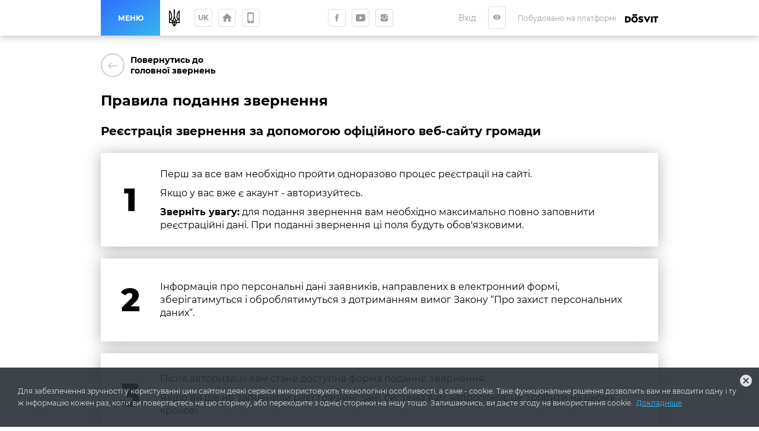

--- FILE ---
content_type: text/html; charset=utf-8
request_url: https://dermiskrada.dosvit.org.ua/appeals/rules
body_size: 17953
content:
<!DOCTYPE html>
              <html >
              <head>
                <meta name="viewport" content="width=device-width, initial-scale=1.0, maximum-scale=2.0, user-scalable=yes">
                <title data-react-helmet="true">Правила подання звернення | Дергачівська територіальна громада</title>
                <meta data-react-helmet="true" property="og:url" content="http://dermiskrada.dosvit.org.ua/appeals/rules"/><meta data-react-helmet="true" property="og:type" content="website"/><meta data-react-helmet="true" property="og:image" content="http://dermiskrada.dosvit.org.ua/storage/municipality/share_image/330018185_1853643858353408_3119955890075709320_n.jpg"/><meta data-react-helmet="true" property="fb:app_id" content="1176039395907239"/><meta data-react-helmet="true" name="description" content=" | Дергачівська територіальна громада"/><meta data-react-helmet="true" property="og:title" content="Правила подання звернення | Дергачівська територіальна громада"/><meta data-react-helmet="true" property="og:description" content=" | Дергачівська територіальна громада"/>
                
                <meta name="mobile-web-app-capable" content="yes"><meta name="theme-color" content="#000"><meta name="application-name" content="Dosvit"><link rel="apple-touch-icon" sizes="57x57" href="/icons-dc28b622e5609c9becdf403e6677afde/apple-touch-icon-57x57.png"><link rel="apple-touch-icon" sizes="60x60" href="/icons-dc28b622e5609c9becdf403e6677afde/apple-touch-icon-60x60.png"><link rel="apple-touch-icon" sizes="72x72" href="/icons-dc28b622e5609c9becdf403e6677afde/apple-touch-icon-72x72.png"><link rel="apple-touch-icon" sizes="76x76" href="/icons-dc28b622e5609c9becdf403e6677afde/apple-touch-icon-76x76.png"><link rel="apple-touch-icon" sizes="114x114" href="/icons-dc28b622e5609c9becdf403e6677afde/apple-touch-icon-114x114.png"><link rel="apple-touch-icon" sizes="120x120" href="/icons-dc28b622e5609c9becdf403e6677afde/apple-touch-icon-120x120.png"><link rel="apple-touch-icon" sizes="144x144" href="/icons-dc28b622e5609c9becdf403e6677afde/apple-touch-icon-144x144.png"><link rel="apple-touch-icon" sizes="152x152" href="/icons-dc28b622e5609c9becdf403e6677afde/apple-touch-icon-152x152.png"><link rel="apple-touch-icon" sizes="180x180" href="/icons-dc28b622e5609c9becdf403e6677afde/apple-touch-icon-180x180.png"><meta name="apple-mobile-web-app-capable" content="yes"><meta name="apple-mobile-web-app-status-bar-style" content="black-translucent"><meta name="apple-mobile-web-app-title" content="Dosvit"><link rel="icon" type="image/png" sizes="32x32" href="/icons-dc28b622e5609c9becdf403e6677afde/favicon-32x32.png"><link rel="icon" type="image/png" sizes="16x16" href="/icons-dc28b622e5609c9becdf403e6677afde/favicon-16x16.png"><link rel="shortcut icon" href="/icons-dc28b622e5609c9becdf403e6677afde/favicon.ico"><link rel="apple-touch-startup-image" media="(device-width: 320px) and (device-height: 480px) and (-webkit-device-pixel-ratio: 1)" href="/icons-dc28b622e5609c9becdf403e6677afde/apple-touch-startup-image-320x460.png"><link rel="apple-touch-startup-image" media="(device-width: 320px) and (device-height: 480px) and (-webkit-device-pixel-ratio: 2)" href="/icons-dc28b622e5609c9becdf403e6677afde/apple-touch-startup-image-640x920.png"><link rel="apple-touch-startup-image" media="(device-width: 320px) and (device-height: 568px) and (-webkit-device-pixel-ratio: 2)" href="/icons-dc28b622e5609c9becdf403e6677afde/apple-touch-startup-image-640x1096.png"><link rel="apple-touch-startup-image" media="(device-width: 375px) and (device-height: 667px) and (-webkit-device-pixel-ratio: 2)" href="/icons-dc28b622e5609c9becdf403e6677afde/apple-touch-startup-image-750x1294.png"><link rel="apple-touch-startup-image" media="(device-width: 414px) and (device-height: 736px) and (orientation: landscape) and (-webkit-device-pixel-ratio: 3)" href="/icons-dc28b622e5609c9becdf403e6677afde/apple-touch-startup-image-1182x2208.png"><link rel="apple-touch-startup-image" media="(device-width: 414px) and (device-height: 736px) and (orientation: portrait) and (-webkit-device-pixel-ratio: 3)" href="/icons-dc28b622e5609c9becdf403e6677afde/apple-touch-startup-image-1242x2148.png"><link rel="apple-touch-startup-image" media="(device-width: 768px) and (device-height: 1024px) and (orientation: landscape) and (-webkit-device-pixel-ratio: 1)" href="/icons-dc28b622e5609c9becdf403e6677afde/apple-touch-startup-image-748x1024.png"><link rel="apple-touch-startup-image" media="(device-width: 768px) and (device-height: 1024px) and (orientation: portrait) and (-webkit-device-pixel-ratio: 1)" href="/icons-dc28b622e5609c9becdf403e6677afde/apple-touch-startup-image-768x1004.png"><link rel="apple-touch-startup-image" media="(device-width: 768px) and (device-height: 1024px) and (orientation: landscape) and (-webkit-device-pixel-ratio: 2)" href="/icons-dc28b622e5609c9becdf403e6677afde/apple-touch-startup-image-1496x2048.png"><link rel="apple-touch-startup-image" media="(device-width: 768px) and (device-height: 1024px) and (orientation: portrait) and (-webkit-device-pixel-ratio: 2)" href="/icons-dc28b622e5609c9becdf403e6677afde/apple-touch-startup-image-1536x2008.png">
                <style type="text/css" id="jss-server-side">.div-root-103 {
  margin: 0 auto;
  padding: 30px 15px;
  position: relative;
  max-width: 980px;
}
@media (min-width: 921px) {
  .div-root-103 {
    padding: 30px 20px;
  }
}

  .Component-root-65 {
    color: #fff;
    width: auto;
    border: calc(0.1rem + 1px) solid undefined;
    cursor: pointer;
    margin: 0;
    display: inline-block;
    padding: 0 20px;
    position: relative;
    font-size: 1.2rem;
    background: #20bf55;
    min-height: calc(2rem + 18px);
    text-align: center;
    transition: all .2s ease;
    align-items: center;
    font-family: inherit;
    border-radius: 4px;
    vertical-align: middle;
    -moz-appearance: none;
    justify-content: center;
    text-decoration: none;
    -webkit-appearance: none;
  }
  .Component-root-65:disabled {
    cursor: default;
    opacity: 0.5;
  }
  .Component-root-68 {
    color: #fff;
    width: 3rem;
    border: calc(0.1rem + 1px) solid undefined;
    cursor: pointer;
    margin: 0;
    display: inline-flex;
    padding: 0;
    position: relative;
    font-size: 1.1rem;
    background: #20bf55;
    min-height: 3rem;
    text-align: center;
    transition: all .2s ease;
    align-items: center;
    font-family: inherit;
    border-radius: 4px;
    vertical-align: middle;
    -moz-appearance: none;
    justify-content: center;
    text-decoration: none;
    -webkit-appearance: none;
  }
  .Component-root-68:disabled {
    cursor: default;
    opacity: 0.5;
  }
  .Component-root-73 {
    color: #fff;
    width: 3rem;
    border: calc(0.1rem + 1px) solid undefined;
    cursor: pointer;
    margin: 0;
    display: inline-flex;
    padding: 0;
    position: relative;
    font-size: 1.1rem;
    background: #20bf55;
    min-height: 3rem;
    text-align: center;
    transition: all .2s ease;
    align-items: center;
    font-family: inherit;
    border-radius: 4px;
    vertical-align: middle;
    -moz-appearance: none;
    justify-content: center;
    text-decoration: none;
    -webkit-appearance: none;
  }
  .Component-root-73:disabled {
    cursor: default;
    opacity: 0.5;
  }
  .Component-root-79 {
    color: #fff;
    width: 3rem;
    border: calc(0.1rem + 1px) solid #424242;
    cursor: pointer;
    margin: 0;
    display: inline-flex;
    padding: 0;
    position: relative;
    font-size: 1.1rem;
    background: transparent;
    min-height: 3rem;
    text-align: center;
    transition: all .2s ease;
    align-items: center;
    font-family: inherit;
    border-radius: 4px;
    vertical-align: middle;
    -moz-appearance: none;
    justify-content: center;
    text-decoration: none;
    -webkit-appearance: none;
  }
  .Component-root-79:disabled {
    cursor: default;
    opacity: 0.5;
  }
  .Component-root-81 {
    color: #fff;
    width: 3rem;
    border: calc(0.1rem + 1px) solid #424242;
    cursor: pointer;
    margin: 0;
    display: inline-flex;
    padding: 0;
    position: relative;
    font-size: 1.1rem;
    background: transparent;
    min-height: 3rem;
    text-align: center;
    transition: all .2s ease;
    align-items: center;
    font-family: inherit;
    border-radius: 4px;
    vertical-align: middle;
    -moz-appearance: none;
    justify-content: center;
    text-decoration: none;
    -webkit-appearance: none;
  }
  .Component-root-81:disabled {
    cursor: default;
    opacity: 0.5;
  }
  .Component-root-83 {
    color: #fff;
    width: 3rem;
    border: calc(0.1rem + 1px) solid #424242;
    cursor: pointer;
    margin: 0;
    display: inline-flex;
    padding: 0;
    position: relative;
    font-size: 1.1rem;
    background: transparent;
    min-height: 3rem;
    text-align: center;
    transition: all .2s ease;
    align-items: center;
    font-family: inherit;
    border-radius: 4px;
    vertical-align: middle;
    -moz-appearance: none;
    justify-content: center;
    text-decoration: none;
    -webkit-appearance: none;
  }
  .Component-root-83:disabled {
    cursor: default;
    opacity: 0.5;
  }
  .Component-root-88 {
    color: #fff;
    width: auto;
    border: calc(0.1rem + 1px) solid undefined;
    cursor: pointer;
    margin: 0;
    display: inline-block;
    padding: 0 20px;
    position: relative;
    font-size: 1.2rem;
    background: #20bf55;
    min-height: calc(2rem + 18px);
    text-align: center;
    transition: all .2s ease;
    align-items: center;
    font-family: inherit;
    border-radius: 4px;
    vertical-align: middle;
    -moz-appearance: none;
    justify-content: center;
    text-decoration: none;
    -webkit-appearance: none;
  }
  .Component-root-88:disabled {
    cursor: default;
    opacity: 0.5;
  }
  .Component-root-153 {
    color: #fff;
    width: 3rem;
    border: calc(0.1rem + 1px) solid #424242;
    cursor: pointer;
    margin: 0;
    display: inline-flex;
    padding: 0;
    position: relative;
    font-size: 1.1rem;
    background: transparent;
    min-height: 3rem;
    text-align: center;
    transition: all .2s ease;
    align-items: center;
    font-family: inherit;
    border-radius: 4px;
    vertical-align: middle;
    -moz-appearance: none;
    justify-content: center;
    text-decoration: none;
    -webkit-appearance: none;
  }
  .Component-root-153:disabled {
    cursor: default;
    opacity: 0.5;
  }

  .i-root-43 {  }
  .i-root-70 {  }
  .i-root-74 {  }
  .i-root-89 {  }
  .i-root-106 {  }
  .i-root-165 {  }
  .Link-root-105 {
    border: 0 none;
    cursor: pointer;
    display: flex;
    padding: 0;
    background: none;
    align-items: center;
    text-decoration: none;
  }
  .Link-root-105 > span {
    flex: 0 0 4rem;
    color: #ced0ce;
    border: 2px solid #ced0ce;
    height: 4rem;
    display: inline-block;
    text-align: center;
    transition: all 0.15s ease;
    line-height: 4rem;
    border-radius: 100%;
  }
  .Link-root-105 > span i {
    font-size: 2.2rem;
    line-height: 3.8rem;
  }
  .Link-root-105:hover span {
    color: #fff;
    background: #545e75;
    border-color: #545e75;
  }
  .div-root-107 {
    flex: auto;
    font-size: 1.4rem;
    text-align: left;
    font-weight: 600;
    margin-left: 10px;
  }
  .div-root-110 {
    background: #fff;
    box-shadow: 0 2px 25px 0 rgba(0, 0, 0, 0.3);
    margin-bottom: 20px;
  }

  .div-root-112 {
    padding: 25px 20px;
  }
@media (max-width: 599px) {
  .div-root-112 {
    text-align: center;
  }
}
@media (min-width: 600px) {
  .div-root-112 {
    display: flex;
    padding: 25px 35px;
    min-height: 140px;
    align-items: center;
  }
}
  .div-root-118 {
    padding: 25px 20px;
  }
@media (max-width: 599px) {
  .div-root-118 {
    text-align: center;
  }
}
@media (min-width: 600px) {
  .div-root-118 {
    display: flex;
    padding: 25px 35px;
    min-height: 140px;
    align-items: center;
  }
}
  .div-root-121 {
    padding: 25px 20px;
  }
@media (max-width: 599px) {
  .div-root-121 {
    text-align: center;
  }
}
@media (min-width: 600px) {
  .div-root-121 {
    display: flex;
    padding: 25px 35px;
    min-height: 140px;
    align-items: center;
  }
}
  .div-root-124 {
    padding: 25px 20px;
  }
@media (max-width: 599px) {
  .div-root-124 {
    text-align: center;
  }
}
@media (min-width: 600px) {
  .div-root-124 {
    display: flex;
    padding: 25px 35px;
    min-height: 140px;
    align-items: center;
  }
}
  .div-root-127 {
    padding: 25px 20px;
  }
@media (max-width: 599px) {
  .div-root-127 {
    text-align: center;
  }
}
@media (min-width: 600px) {
  .div-root-127 {
    display: flex;
    padding: 25px 35px;
    min-height: 140px;
    align-items: center;
  }
}
  .div-root-130 {
    padding: 25px 20px;
  }
@media (max-width: 599px) {
  .div-root-130 {
    text-align: center;
  }
}
@media (min-width: 600px) {
  .div-root-130 {
    display: flex;
    padding: 25px 35px;
    min-height: 140px;
    align-items: center;
  }
}
  .div-root-133 {
    padding: 25px 20px;
  }
@media (max-width: 599px) {
  .div-root-133 {
    text-align: center;
  }
}
@media (min-width: 600px) {
  .div-root-133 {
    display: flex;
    padding: 25px 35px;
    min-height: 140px;
    align-items: center;
  }
}
  .div-root-136 {
    padding: 25px 20px;
  }
@media (max-width: 599px) {
  .div-root-136 {
    text-align: center;
  }
}
@media (min-width: 600px) {
  .div-root-136 {
    display: flex;
    padding: 25px 35px;
    min-height: 140px;
    align-items: center;
  }
}
  .div-root-139 {
    padding: 25px 20px;
  }
@media (max-width: 599px) {
  .div-root-139 {
    text-align: center;
  }
}
@media (min-width: 600px) {
  .div-root-139 {
    display: flex;
    padding: 25px 35px;
    min-height: 140px;
    align-items: center;
  }
}

  .div-root-114 {
    font-size: calc(2.4rem + 30px);
    flex-shrink: 0;
    font-weight: 800;
    line-height: 1;
  }
@media (max-width: 599px) {
  .div-root-114 {
    margin-bottom: 5px;
  }
}
@media (min-width: 600px) {
  .div-root-114 {
    margin: 0 25px 0 -10px;
    min-width: calc(5rem);
    text-align: center;
  }
}
  .div-root-119 {
    font-size: calc(2.4rem + 30px);
    flex-shrink: 0;
    font-weight: 800;
    line-height: 1;
  }
@media (max-width: 599px) {
  .div-root-119 {
    margin-bottom: 5px;
  }
}
@media (min-width: 600px) {
  .div-root-119 {
    margin: 0 25px 0 -10px;
    min-width: calc(5rem);
    text-align: center;
  }
}
  .div-root-122 {
    font-size: calc(2.4rem + 30px);
    flex-shrink: 0;
    font-weight: 800;
    line-height: 1;
  }
@media (max-width: 599px) {
  .div-root-122 {
    margin-bottom: 5px;
  }
}
@media (min-width: 600px) {
  .div-root-122 {
    margin: 0 25px 0 -10px;
    min-width: calc(5rem);
    text-align: center;
  }
}
  .div-root-125 {
    font-size: calc(2.4rem + 30px);
    flex-shrink: 0;
    font-weight: 800;
    line-height: 1;
  }
@media (max-width: 599px) {
  .div-root-125 {
    margin-bottom: 5px;
  }
}
@media (min-width: 600px) {
  .div-root-125 {
    margin: 0 25px 0 -10px;
    min-width: calc(5rem);
    text-align: center;
  }
}
  .div-root-128 {
    font-size: calc(2.4rem + 30px);
    flex-shrink: 0;
    font-weight: 800;
    line-height: 1;
  }
@media (max-width: 599px) {
  .div-root-128 {
    margin-bottom: 5px;
  }
}
@media (min-width: 600px) {
  .div-root-128 {
    margin: 0 25px 0 -10px;
    min-width: calc(5rem);
    text-align: center;
  }
}
  .div-root-131 {
    font-size: calc(2.4rem + 30px);
    flex-shrink: 0;
    font-weight: 800;
    line-height: 1;
  }
@media (max-width: 599px) {
  .div-root-131 {
    margin-bottom: 5px;
  }
}
@media (min-width: 600px) {
  .div-root-131 {
    margin: 0 25px 0 -10px;
    min-width: calc(5rem);
    text-align: center;
  }
}
  .div-root-134 {
    font-size: calc(2.4rem + 30px);
    flex-shrink: 0;
    font-weight: 800;
    line-height: 1;
  }
@media (max-width: 599px) {
  .div-root-134 {
    margin-bottom: 5px;
  }
}
@media (min-width: 600px) {
  .div-root-134 {
    margin: 0 25px 0 -10px;
    min-width: calc(5rem);
    text-align: center;
  }
}
  .div-root-137 {
    font-size: calc(2.4rem + 30px);
    flex-shrink: 0;
    font-weight: 800;
    line-height: 1;
  }
@media (max-width: 599px) {
  .div-root-137 {
    margin-bottom: 5px;
  }
}
@media (min-width: 600px) {
  .div-root-137 {
    margin: 0 25px 0 -10px;
    min-width: calc(5rem);
    text-align: center;
  }
}
  .div-root-140 {
    font-size: calc(2.4rem + 30px);
    flex-shrink: 0;
    font-weight: 800;
    line-height: 1;
  }
@media (max-width: 599px) {
  .div-root-140 {
    margin-bottom: 5px;
  }
}
@media (min-width: 600px) {
  .div-root-140 {
    margin: 0 25px 0 -10px;
    min-width: calc(5rem);
    text-align: center;
  }
}

  .Component-root-116 {  }
@media (min-width: 600px) {
  .Component-root-116 {
    display: flex;
    align-items: center;
  }
}
  .Component-root-120 {  }
@media (min-width: 600px) {
  .Component-root-120 {
    display: flex;
    align-items: center;
  }
}
  .Component-root-123 {  }
@media (min-width: 600px) {
  .Component-root-123 {
    display: flex;
    align-items: center;
  }
}
  .Component-root-126 {  }
@media (min-width: 600px) {
  .Component-root-126 {
    display: flex;
    align-items: center;
  }
}
  .Component-root-129 {  }
@media (min-width: 600px) {
  .Component-root-129 {
    display: flex;
    align-items: center;
  }
}
  .Component-root-132 {  }
@media (min-width: 600px) {
  .Component-root-132 {
    display: flex;
    align-items: center;
  }
}
  .Component-root-135 {  }
@media (min-width: 600px) {
  .Component-root-135 {
    display: flex;
    align-items: center;
  }
}
  .Component-root-138 {  }
@media (min-width: 600px) {
  .Component-root-138 {
    display: flex;
    align-items: center;
  }
}
  .Component-root-141 {  }
@media (min-width: 600px) {
  .Component-root-141 {
    display: flex;
    align-items: center;
  }
}
  .div-root-117 {
    flex-grow: 1;
    font-size: 1.6rem;
    min-width: 0;
    line-height: 1.4;
  }
  .div-root-117 p {
    margin: 0;
  }
  .div-root-117 p:not(:last-child) {
    margin-bottom: 10px;
  }
  .div-root-104 {
    max-width: 20rem;
    margin-bottom: 25px;
  }

  .h1-root-108 {
    margin: 0 0 25px;
    font-size: 2.4rem;
    font-weight: 600;
  }
  .h2-root-109 {
    margin: 0 0 25px;
    font-size: 2rem;
    font-weight: 600;
  }
  .h2-root-109::first-letter {
    text-transform: uppercase;
  }

  .Button-root-78 {
    color: #999;
    border: .1rem solid #dce0e0;
    font-size: 1.6rem;
    max-width: 72px;
    max-height: 72px;
    border-width: 0.1rem;
  }
  .Button-root-78:hover {
    color: #fff;
    background: #2d71fd;
    border-color: #2d71fd;
  }
  .Button-root-80 {
    color: #999;
    border: .1rem solid #dce0e0;
    font-size: 1.6rem;
    max-width: 72px;
    max-height: 72px;
    border-width: 0.1rem;
  }
  .Button-root-80:hover {
    color: #fff;
    background: #2d71fd;
    border-color: #2d71fd;
  }
  .Button-root-82 {
    color: #999;
    border: .1rem solid #dce0e0;
    font-size: 1.6rem;
    max-width: 72px;
    max-height: 72px;
    border-width: 0.1rem;
  }
  .Button-root-82:hover {
    color: #fff;
    background: #2d71fd;
    border-color: #2d71fd;
  }
  .Button-root-152 {
    color: #999;
    border: .1rem solid #dce0e0;
    font-size: 1.6rem;
    max-width: 72px;
    max-height: 72px;
    border-width: 0.1rem;
  }
  .Button-root-152:hover {
    color: #fff;
    background: #2d71fd;
    border-color: #2d71fd;
  }
  .div-root-98 {
    display: inline-block;
  }
  .SvgLogo-root-99 {
    width: 5.6rem;
    height: 1.5rem;
  }
  .div-root-85 {
    display: flex;
    margin-right: 10px;
  }
@media (max-width: 920px) {
  .div-root-85 {
    display: none;
  }
}

  .Component-root-91 {
    top: 100%;
    left: 0;
    color: #1a1a1a;
    width: 100%;
    padding: 5px;
    position: absolute;
    font-size: 36px;
    background: #dbe0e1;
    text-align: center;
    visibility: hidden;
  }

  .Button-root-87 {  }
  .Button-root-87.Button-root-87 {
    color: inherit;
    width: 3rem;
    border: .1rem solid #dce0e0;
    height: 3rem;
    margin: 0px 10px;
    padding: 0;
    max-width: 72px;
    background: transparent;
    max-height: 72px;
    line-height: 1;
    border-radius: 3px;
  }
  .Button-root-87.Button-root-87:hover {
    color: #fff;
    background: #2d71fd;
    border-color: #2d71fd;
  }
  .Button-root-87.Button-root-87 i {
    font-size: 1.4rem;
  }
  .Button-root-87.Button-root-87:hover + .hover-info {
    visibility: visible;
  }
  .div-root-84 {
    display: flex;
    margin-right: 10px;
  }

  .button-root-53 {
    color: #fff;
    border: 0;
    cursor:  pointer;
    margin: 0;
    display: inline-block;
    padding: 0 20px;
    position: relative;
    font-size: 1.2rem;
    min-width: 100px;
    align-self: stretch;
    background: linear-gradient(147deg, #2d71fd, #39b3ee);
    transition: color 0.2s ease;
    flex-shrink: 0;
    font-family: inherit;
    font-weight: bold;
    white-space: nowrap;
    border-radius: 0;
    text-transform: uppercase;
    -moz-appearance: none;
    -webkit-appearance: none;
  }
  .button-root-53:hover {
    color: #fff;
  }
  .button-root-53:hover:before {
    opacity: 1;
  }
  .button-root-53:before {
    top: 0;
    left: 0;
    width: 100%;
    height: 100%;
    content: "";
    opacity: 0;
    position: absolute;
    background: #276fff;
    transition: opacity 0.2s;
  }
@media (max-width: 700px) {
  .button-root-53 {
    width: 60px;
    padding: 0;
    min-width: 60px;
  }
}
  .span-root-54 {
    position: relative;
  }
@media (max-width: 700px) {
  .span-root-54 {
    display: none;
  }
}
  .span-root-55 {
    color: currentColor;
    display: none;
    position: relative;
    font-size: 18px;
  }
@media (max-width: 700px) {
  .span-root-55 {
    display: block;
  }
}
#google_translate_element {
  display: none !important;
}
#goog-gt-tt {
  display: none !important;
}
.goog-text-highlight {
  border: none !important;
  box-shadow: none !important;
  background-color: transparent !important;
}
body {
  top: auto !important;
}
body > .skiptranslate:first-child:not([style="display: none;"]) ~ .app {
  padding-top: 39px;
}
  .div-root-61 {
    position: relative;
    user-select: none;
  }

  .Button-root-63 {
    color: #999;
    width: 3rem;
    border: .1rem solid #dce0e0;
    margin: 5px;
    padding: 0 5px;
    font-size: 1.2rem;
    max-width: 72px;
    background: transparent;
    max-height: 72px;
    min-height: 3rem;
    font-weight: bold;
    line-height: 1;
    border-width: 0.1rem;
    text-transform: uppercase;
  }
  .Button-root-63:hover {
    color: #fff;
    background: #2d71fd;
    border-color: #2d71fd;
  }

  .header-root-49 {
    color: #999;
    z-index: 10010;
    position: relative;
    background: #fff;
    box-shadow: 0 4px 10px 0 rgba(0, 0, 0, 0.2);
  }
  .div-root-57 {
    display: flex;
    align-self: stretch;
    align-items: center;
  }
  .div-root-75 {
    margin: 0 auto;
  }
@media (max-width: 520px) {
  .div-root-75 {
    max-width: 80px;
  }
}


  .span-root-94 {
    color: #999;
    font-size: 1.2rem;
    margin-right: 15px;
    vertical-align: middle;
  }
@media (max-width: 700px) {
  .span-root-94 {
    display: none;
  }
}

  .div-root-51 {
    margin: 0 auto;
    display: flex;
    max-width: 940px;
    min-height: 60px;
  }
  .div-root-56 {
    display: flex;
    flex-grow: 1;
    align-items: center;
    justify-content: space-between;
  }

  .Logo-root-101 {
    fill: #000;
    display: none;
  }
@media (max-width: 700px) {
  .Logo-root-101 {
    display: inline-block;
  }
}

  .Logo-root-97 {
    vertical-align: middle;
  }
@media (max-width: 700px) {
  .Logo-root-97 {
    display: none;
  }
}
  .Logo-root-97 path {
    fill: #000;
  }
  .a-root-95 {
    display: inline-block;
    vertical-align: middle;
  }
@media (max-width: 1210px) {
  .a-root-95 {
    margin-right: 18px;
  }
}

  .Button-root-67 {
    color: #999;
    border: .1rem solid #dce0e0;
    margin: 5px;
    font-size: 1.6rem;
    max-width: 72px;
    background: transparent;
    max-height: 72px;
    border-width: 0.1rem;
  }
  .Button-root-67:hover {
    color: #fff;
    background: #2d71fd;
    border-color: #2d71fd;
  }

  .Button-root-72 {
    color: #999;
    border: .1rem solid #dce0e0;
    margin: 5px;
    font-size: 1.6rem;
    max-width: 72px;
    background: transparent;
    max-height: 72px;
    border-width: 0.1rem;
  }
  .Button-root-72:hover {
    color: #fff;
    background: #2d71fd;
    border-color: #2d71fd;
  }
@media (max-width: 520px) {
  .Button-root-72 {
    display: none;
  }
}
  .Icon-root-69 {
    font-size: 2rem !important;
  }
  .SocialButton-root-76 {
    margin: 5px;
  }
  .div-root-58 {
    margin: 0 20px 0 15px;
    font-size: 0;
  }
@media (max-width: 520px) {
  .div-root-58 {
    margin-right: 10px;
  }
}

  .SvgUaHeraldy-root-60 {  }
  .SvgUaHeraldy-root-60 path {
    fill: #000;
  }
  .div-root-12 {
    width: calc(100% + 20px);
    margin: 0 -10px;
    display: flex;
    flex-wrap: wrap;
  }
  .div-root-12 > a {
    width: calc(25% - 20px);
    margin: 0 10px 20px;
  }
@media (max-width: 990px) {
  .div-root-12 > a {
    width: calc(50% - 20px);
  }
}
@media (max-width: 600px) {
  .div-root-12 > a {
    width: 100%;
  }
}

  .Link-root-14 {
    color: #fff;
    cursor: pointer;
    display: block;
    position: relative;
    min-width: 21.5rem;
    background: #373f47;
    box-shadow: none;
    box-sizing: border-box;
    text-align: left;
    transition: all 0.2s ease;
    border-radius: 4px;
    margin-bottom: 20px;
    text-decoration: none;
  }
@media (max-width: 660px) {
  .Link-root-14 {
    margin-bottom: 10px;
  }
}
  .Link-root-14::before {
    top: 0;
    left: 0;
    width: 100%;
    height: 100%;
    content: "";
    opacity: 0;
    position: absolute;
    background: linear-gradient(147deg, #2d71fd, #39b3ee);
    transition: all .17s
      ease;
    border-radius: 4px;
  }
  .Link-root-14:hover {
    color: #fff;
  }
  .Link-root-14:hover::before {
    opacity: 1;
  }
  .Link-root-14 .item-name {
    display: flex;
    padding: 20px 10px 20px 20px;
    z-index: 2;
    position: relative;
    font-size: calc(1.6rem - 2px);
    min-height: 90px;
    align-items: center;
    font-weight: bold;
  }
  .Link-root-14 .info {
    height: 120px;
    padding: 15px 30px;
    z-index: 2;
    position: relative;
    background: rgba(0, 0, 0, 0.3);
  }
  .Link-root-14 .info + .info {
    background: rgba(0, 0, 0, 0.4);
  }
  .Link-root-14 .info .num {
    font-size: 48px;
    font-weight: 900;
  }
  .Link-root-14 .info .name {
    font-size: 14px;
    line-height: 1.21;
  }
@media (max-width: 660px) {
  .Link-root-14 .info .name {
    padding-right: 50%;
  }
}
  .Link-root-14 .info .num i {
    color: #fff;
    display: inline-block;
    font-size: 14px;
    margin-top: 5px;
    margin-left: 5px;
    border-radius: 100%;
    vertical-align: top;
  }
  .Link-root-14 .item-name i {
    font-size: calc(3rem + 15px);
    margin-right: 20px;
  }
  .Link-root-16 {
    color: #fff;
    cursor: pointer;
    display: block;
    position: relative;
    min-width: 21.5rem;
    background: #373f47;
    box-shadow: none;
    box-sizing: border-box;
    text-align: left;
    transition: all 0.2s ease;
    border-radius: 4px;
    margin-bottom: 20px;
    text-decoration: none;
  }
@media (max-width: 660px) {
  .Link-root-16 {
    margin-bottom: 10px;
  }
}
  .Link-root-16::before {
    top: 0;
    left: 0;
    width: 100%;
    height: 100%;
    content: "";
    opacity: 0;
    position: absolute;
    background: linear-gradient(147deg, #2d71fd, #39b3ee);
    transition: all .17s
      ease;
    border-radius: 4px;
  }
  .Link-root-16:hover {
    color: #fff;
  }
  .Link-root-16:hover::before {
    opacity: 1;
  }
  .Link-root-16 .item-name {
    display: flex;
    padding: 20px 10px 20px 20px;
    z-index: 2;
    position: relative;
    font-size: calc(1.6rem - 2px);
    min-height: 90px;
    align-items: center;
    font-weight: bold;
  }
  .Link-root-16 .info {
    height: 120px;
    padding: 15px 30px;
    z-index: 2;
    position: relative;
    background: rgba(0, 0, 0, 0.3);
  }
  .Link-root-16 .info + .info {
    background: rgba(0, 0, 0, 0.4);
  }
  .Link-root-16 .info .num {
    font-size: 48px;
    font-weight: 900;
  }
  .Link-root-16 .info .name {
    font-size: 14px;
    line-height: 1.21;
  }
@media (max-width: 660px) {
  .Link-root-16 .info .name {
    padding-right: 50%;
  }
}
  .Link-root-16 .info .num i {
    color: #fff;
    display: inline-block;
    font-size: 14px;
    margin-top: 5px;
    margin-left: 5px;
    border-radius: 100%;
    vertical-align: top;
  }
  .Link-root-16 .item-name i {
    font-size: calc(3rem + 15px);
    margin-right: 20px;
  }
  .Link-root-17 {
    color: #fff;
    cursor: pointer;
    display: block;
    position: relative;
    min-width: 21.5rem;
    background: #373f47;
    box-shadow: none;
    box-sizing: border-box;
    text-align: left;
    transition: all 0.2s ease;
    border-radius: 4px;
    margin-bottom: 20px;
    text-decoration: none;
  }
@media (max-width: 660px) {
  .Link-root-17 {
    margin-bottom: 10px;
  }
}
  .Link-root-17::before {
    top: 0;
    left: 0;
    width: 100%;
    height: 100%;
    content: "";
    opacity: 0;
    position: absolute;
    background: linear-gradient(147deg, #2d71fd, #39b3ee);
    transition: all .17s
      ease;
    border-radius: 4px;
  }
  .Link-root-17:hover {
    color: #fff;
  }
  .Link-root-17:hover::before {
    opacity: 1;
  }
  .Link-root-17 .item-name {
    display: flex;
    padding: 20px 10px 20px 20px;
    z-index: 2;
    position: relative;
    font-size: calc(1.6rem - 2px);
    min-height: 90px;
    align-items: center;
    font-weight: bold;
  }
  .Link-root-17 .info {
    height: 120px;
    padding: 15px 30px;
    z-index: 2;
    position: relative;
    background: rgba(0, 0, 0, 0.3);
  }
  .Link-root-17 .info + .info {
    background: rgba(0, 0, 0, 0.4);
  }
  .Link-root-17 .info .num {
    font-size: 48px;
    font-weight: 900;
  }
  .Link-root-17 .info .name {
    font-size: 14px;
    line-height: 1.21;
  }
@media (max-width: 660px) {
  .Link-root-17 .info .name {
    padding-right: 50%;
  }
}
  .Link-root-17 .info .num i {
    color: #fff;
    display: inline-block;
    font-size: 14px;
    margin-top: 5px;
    margin-left: 5px;
    border-radius: 100%;
    vertical-align: top;
  }
  .Link-root-17 .item-name i {
    font-size: calc(3rem + 15px);
    margin-right: 20px;
  }
  .Link-root-18 {
    color: #fff;
    cursor: pointer;
    display: block;
    position: relative;
    min-width: 21.5rem;
    background: #373f47;
    box-shadow: none;
    box-sizing: border-box;
    text-align: left;
    transition: all 0.2s ease;
    border-radius: 4px;
    margin-bottom: 20px;
    text-decoration: none;
  }
@media (max-width: 660px) {
  .Link-root-18 {
    margin-bottom: 10px;
  }
}
  .Link-root-18::before {
    top: 0;
    left: 0;
    width: 100%;
    height: 100%;
    content: "";
    opacity: 0;
    position: absolute;
    background: linear-gradient(147deg, #2d71fd, #39b3ee);
    transition: all .17s
      ease;
    border-radius: 4px;
  }
  .Link-root-18:hover {
    color: #fff;
  }
  .Link-root-18:hover::before {
    opacity: 1;
  }
  .Link-root-18 .item-name {
    display: flex;
    padding: 20px 10px 20px 20px;
    z-index: 2;
    position: relative;
    font-size: calc(1.6rem - 2px);
    min-height: 90px;
    align-items: center;
    font-weight: bold;
  }
  .Link-root-18 .info {
    height: 120px;
    padding: 15px 30px;
    z-index: 2;
    position: relative;
    background: rgba(0, 0, 0, 0.3);
  }
  .Link-root-18 .info + .info {
    background: rgba(0, 0, 0, 0.4);
  }
  .Link-root-18 .info .num {
    font-size: 48px;
    font-weight: 900;
  }
  .Link-root-18 .info .name {
    font-size: 14px;
    line-height: 1.21;
  }
@media (max-width: 660px) {
  .Link-root-18 .info .name {
    padding-right: 50%;
  }
}
  .Link-root-18 .info .num i {
    color: #fff;
    display: inline-block;
    font-size: 14px;
    margin-top: 5px;
    margin-left: 5px;
    border-radius: 100%;
    vertical-align: top;
  }
  .Link-root-18 .item-name i {
    font-size: calc(3rem + 15px);
    margin-right: 20px;
  }
  .Link-root-19 {
    color: #fff;
    cursor: pointer;
    display: block;
    position: relative;
    min-width: 21.5rem;
    background: #373f47;
    box-shadow: none;
    box-sizing: border-box;
    text-align: left;
    transition: all 0.2s ease;
    border-radius: 4px;
    margin-bottom: 20px;
    text-decoration: none;
  }
@media (max-width: 660px) {
  .Link-root-19 {
    margin-bottom: 10px;
  }
}
  .Link-root-19::before {
    top: 0;
    left: 0;
    width: 100%;
    height: 100%;
    content: "";
    opacity: 0;
    position: absolute;
    background: linear-gradient(147deg, #2d71fd, #39b3ee);
    transition: all .17s
      ease;
    border-radius: 4px;
  }
  .Link-root-19:hover {
    color: #fff;
  }
  .Link-root-19:hover::before {
    opacity: 1;
  }
  .Link-root-19 .item-name {
    display: flex;
    padding: 20px 10px 20px 20px;
    z-index: 2;
    position: relative;
    font-size: calc(1.6rem - 2px);
    min-height: 90px;
    align-items: center;
    font-weight: bold;
  }
  .Link-root-19 .info {
    height: 120px;
    padding: 15px 30px;
    z-index: 2;
    position: relative;
    background: rgba(0, 0, 0, 0.3);
  }
  .Link-root-19 .info + .info {
    background: rgba(0, 0, 0, 0.4);
  }
  .Link-root-19 .info .num {
    font-size: 48px;
    font-weight: 900;
  }
  .Link-root-19 .info .name {
    font-size: 14px;
    line-height: 1.21;
  }
@media (max-width: 660px) {
  .Link-root-19 .info .name {
    padding-right: 50%;
  }
}
  .Link-root-19 .info .num i {
    color: #fff;
    display: inline-block;
    font-size: 14px;
    margin-top: 5px;
    margin-left: 5px;
    border-radius: 100%;
    vertical-align: top;
  }
  .Link-root-19 .item-name i {
    font-size: calc(3rem + 15px);
    margin-right: 20px;
  }
  .Link-root-20 {
    color: #fff;
    cursor: pointer;
    display: block;
    position: relative;
    min-width: 21.5rem;
    background: #373f47;
    box-shadow: none;
    box-sizing: border-box;
    text-align: left;
    transition: all 0.2s ease;
    border-radius: 4px;
    margin-bottom: 20px;
    text-decoration: none;
  }
@media (max-width: 660px) {
  .Link-root-20 {
    margin-bottom: 10px;
  }
}
  .Link-root-20::before {
    top: 0;
    left: 0;
    width: 100%;
    height: 100%;
    content: "";
    opacity: 0;
    position: absolute;
    background: linear-gradient(147deg, #2d71fd, #39b3ee);
    transition: all .17s
      ease;
    border-radius: 4px;
  }
  .Link-root-20:hover {
    color: #fff;
  }
  .Link-root-20:hover::before {
    opacity: 1;
  }
  .Link-root-20 .item-name {
    display: flex;
    padding: 20px 10px 20px 20px;
    z-index: 2;
    position: relative;
    font-size: calc(1.6rem - 2px);
    min-height: 90px;
    align-items: center;
    font-weight: bold;
  }
  .Link-root-20 .info {
    height: 120px;
    padding: 15px 30px;
    z-index: 2;
    position: relative;
    background: rgba(0, 0, 0, 0.3);
  }
  .Link-root-20 .info + .info {
    background: rgba(0, 0, 0, 0.4);
  }
  .Link-root-20 .info .num {
    font-size: 48px;
    font-weight: 900;
  }
  .Link-root-20 .info .name {
    font-size: 14px;
    line-height: 1.21;
  }
@media (max-width: 660px) {
  .Link-root-20 .info .name {
    padding-right: 50%;
  }
}
  .Link-root-20 .info .num i {
    color: #fff;
    display: inline-block;
    font-size: 14px;
    margin-top: 5px;
    margin-left: 5px;
    border-radius: 100%;
    vertical-align: top;
  }
  .Link-root-20 .item-name i {
    font-size: calc(3rem + 15px);
    margin-right: 20px;
  }
  .Link-root-21 {
    color: #fff;
    cursor: pointer;
    display: block;
    position: relative;
    min-width: 21.5rem;
    background: #373f47;
    box-shadow: none;
    box-sizing: border-box;
    text-align: left;
    transition: all 0.2s ease;
    border-radius: 4px;
    margin-bottom: 20px;
    text-decoration: none;
  }
@media (max-width: 660px) {
  .Link-root-21 {
    margin-bottom: 10px;
  }
}
  .Link-root-21::before {
    top: 0;
    left: 0;
    width: 100%;
    height: 100%;
    content: "";
    opacity: 0;
    position: absolute;
    background: linear-gradient(147deg, #2d71fd, #39b3ee);
    transition: all .17s
      ease;
    border-radius: 4px;
  }
  .Link-root-21:hover {
    color: #fff;
  }
  .Link-root-21:hover::before {
    opacity: 1;
  }
  .Link-root-21 .item-name {
    display: flex;
    padding: 20px 10px 20px 20px;
    z-index: 2;
    position: relative;
    font-size: calc(1.6rem - 2px);
    min-height: 90px;
    align-items: center;
    font-weight: bold;
  }
  .Link-root-21 .info {
    height: 120px;
    padding: 15px 30px;
    z-index: 2;
    position: relative;
    background: rgba(0, 0, 0, 0.3);
  }
  .Link-root-21 .info + .info {
    background: rgba(0, 0, 0, 0.4);
  }
  .Link-root-21 .info .num {
    font-size: 48px;
    font-weight: 900;
  }
  .Link-root-21 .info .name {
    font-size: 14px;
    line-height: 1.21;
  }
@media (max-width: 660px) {
  .Link-root-21 .info .name {
    padding-right: 50%;
  }
}
  .Link-root-21 .info .num i {
    color: #fff;
    display: inline-block;
    font-size: 14px;
    margin-top: 5px;
    margin-left: 5px;
    border-radius: 100%;
    vertical-align: top;
  }
  .Link-root-21 .item-name i {
    font-size: calc(3rem + 15px);
    margin-right: 20px;
  }
  .Link-root-22 {
    color: #fff;
    cursor: pointer;
    display: block;
    position: relative;
    min-width: 21.5rem;
    background: #373f47;
    box-shadow: none;
    box-sizing: border-box;
    text-align: left;
    transition: all 0.2s ease;
    border-radius: 4px;
    margin-bottom: 20px;
    text-decoration: none;
  }
@media (max-width: 660px) {
  .Link-root-22 {
    margin-bottom: 10px;
  }
}
  .Link-root-22::before {
    top: 0;
    left: 0;
    width: 100%;
    height: 100%;
    content: "";
    opacity: 0;
    position: absolute;
    background: linear-gradient(147deg, #2d71fd, #39b3ee);
    transition: all .17s
      ease;
    border-radius: 4px;
  }
  .Link-root-22:hover {
    color: #fff;
  }
  .Link-root-22:hover::before {
    opacity: 1;
  }
  .Link-root-22 .item-name {
    display: flex;
    padding: 20px 10px 20px 20px;
    z-index: 2;
    position: relative;
    font-size: calc(1.6rem - 2px);
    min-height: 90px;
    align-items: center;
    font-weight: bold;
  }
  .Link-root-22 .info {
    height: 120px;
    padding: 15px 30px;
    z-index: 2;
    position: relative;
    background: rgba(0, 0, 0, 0.3);
  }
  .Link-root-22 .info + .info {
    background: rgba(0, 0, 0, 0.4);
  }
  .Link-root-22 .info .num {
    font-size: 48px;
    font-weight: 900;
  }
  .Link-root-22 .info .name {
    font-size: 14px;
    line-height: 1.21;
  }
@media (max-width: 660px) {
  .Link-root-22 .info .name {
    padding-right: 50%;
  }
}
  .Link-root-22 .info .num i {
    color: #fff;
    display: inline-block;
    font-size: 14px;
    margin-top: 5px;
    margin-left: 5px;
    border-radius: 100%;
    vertical-align: top;
  }
  .Link-root-22 .item-name i {
    font-size: calc(3rem + 15px);
    margin-right: 20px;
  }
  .Link-root-23 {
    color: #fff;
    cursor: pointer;
    display: block;
    position: relative;
    min-width: 21.5rem;
    background: #373f47;
    box-shadow: none;
    box-sizing: border-box;
    text-align: left;
    transition: all 0.2s ease;
    border-radius: 4px;
    margin-bottom: 20px;
    text-decoration: none;
  }
@media (max-width: 660px) {
  .Link-root-23 {
    margin-bottom: 10px;
  }
}
  .Link-root-23::before {
    top: 0;
    left: 0;
    width: 100%;
    height: 100%;
    content: "";
    opacity: 0;
    position: absolute;
    background: linear-gradient(147deg, #2d71fd, #39b3ee);
    transition: all .17s
      ease;
    border-radius: 4px;
  }
  .Link-root-23:hover {
    color: #fff;
  }
  .Link-root-23:hover::before {
    opacity: 1;
  }
  .Link-root-23 .item-name {
    display: flex;
    padding: 20px 10px 20px 20px;
    z-index: 2;
    position: relative;
    font-size: calc(1.6rem - 2px);
    min-height: 90px;
    align-items: center;
    font-weight: bold;
  }
  .Link-root-23 .info {
    height: 120px;
    padding: 15px 30px;
    z-index: 2;
    position: relative;
    background: rgba(0, 0, 0, 0.3);
  }
  .Link-root-23 .info + .info {
    background: rgba(0, 0, 0, 0.4);
  }
  .Link-root-23 .info .num {
    font-size: 48px;
    font-weight: 900;
  }
  .Link-root-23 .info .name {
    font-size: 14px;
    line-height: 1.21;
  }
@media (max-width: 660px) {
  .Link-root-23 .info .name {
    padding-right: 50%;
  }
}
  .Link-root-23 .info .num i {
    color: #fff;
    display: inline-block;
    font-size: 14px;
    margin-top: 5px;
    margin-left: 5px;
    border-radius: 100%;
    vertical-align: top;
  }
  .Link-root-23 .item-name i {
    font-size: calc(3rem + 15px);
    margin-right: 20px;
  }
  .Link-root-24 {
    color: #fff;
    cursor: pointer;
    display: block;
    position: relative;
    min-width: 21.5rem;
    background: #373f47;
    box-shadow: none;
    box-sizing: border-box;
    text-align: left;
    transition: all 0.2s ease;
    border-radius: 4px;
    margin-bottom: 20px;
    text-decoration: none;
  }
@media (max-width: 660px) {
  .Link-root-24 {
    margin-bottom: 10px;
  }
}
  .Link-root-24::before {
    top: 0;
    left: 0;
    width: 100%;
    height: 100%;
    content: "";
    opacity: 0;
    position: absolute;
    background: linear-gradient(147deg, #2d71fd, #39b3ee);
    transition: all .17s
      ease;
    border-radius: 4px;
  }
  .Link-root-24:hover {
    color: #fff;
  }
  .Link-root-24:hover::before {
    opacity: 1;
  }
  .Link-root-24 .item-name {
    display: flex;
    padding: 20px 10px 20px 20px;
    z-index: 2;
    position: relative;
    font-size: calc(1.6rem - 2px);
    min-height: 90px;
    align-items: center;
    font-weight: bold;
  }
  .Link-root-24 .info {
    height: 120px;
    padding: 15px 30px;
    z-index: 2;
    position: relative;
    background: rgba(0, 0, 0, 0.3);
  }
  .Link-root-24 .info + .info {
    background: rgba(0, 0, 0, 0.4);
  }
  .Link-root-24 .info .num {
    font-size: 48px;
    font-weight: 900;
  }
  .Link-root-24 .info .name {
    font-size: 14px;
    line-height: 1.21;
  }
@media (max-width: 660px) {
  .Link-root-24 .info .name {
    padding-right: 50%;
  }
}
  .Link-root-24 .info .num i {
    color: #fff;
    display: inline-block;
    font-size: 14px;
    margin-top: 5px;
    margin-left: 5px;
    border-radius: 100%;
    vertical-align: top;
  }
  .Link-root-24 .item-name i {
    font-size: calc(3rem + 15px);
    margin-right: 20px;
  }
  .Link-root-25 {
    color: #fff;
    cursor: pointer;
    display: block;
    position: relative;
    min-width: 21.5rem;
    background: #373f47;
    box-shadow: none;
    box-sizing: border-box;
    text-align: left;
    transition: all 0.2s ease;
    border-radius: 4px;
    margin-bottom: 20px;
    text-decoration: none;
  }
@media (max-width: 660px) {
  .Link-root-25 {
    margin-bottom: 10px;
  }
}
  .Link-root-25::before {
    top: 0;
    left: 0;
    width: 100%;
    height: 100%;
    content: "";
    opacity: 0;
    position: absolute;
    background: linear-gradient(147deg, #2d71fd, #39b3ee);
    transition: all .17s
      ease;
    border-radius: 4px;
  }
  .Link-root-25:hover {
    color: #fff;
  }
  .Link-root-25:hover::before {
    opacity: 1;
  }
  .Link-root-25 .item-name {
    display: flex;
    padding: 20px 10px 20px 20px;
    z-index: 2;
    position: relative;
    font-size: calc(1.6rem - 2px);
    min-height: 90px;
    align-items: center;
    font-weight: bold;
  }
  .Link-root-25 .info {
    height: 120px;
    padding: 15px 30px;
    z-index: 2;
    position: relative;
    background: rgba(0, 0, 0, 0.3);
  }
  .Link-root-25 .info + .info {
    background: rgba(0, 0, 0, 0.4);
  }
  .Link-root-25 .info .num {
    font-size: 48px;
    font-weight: 900;
  }
  .Link-root-25 .info .name {
    font-size: 14px;
    line-height: 1.21;
  }
@media (max-width: 660px) {
  .Link-root-25 .info .name {
    padding-right: 50%;
  }
}
  .Link-root-25 .info .num i {
    color: #fff;
    display: inline-block;
    font-size: 14px;
    margin-top: 5px;
    margin-left: 5px;
    border-radius: 100%;
    vertical-align: top;
  }
  .Link-root-25 .item-name i {
    font-size: calc(3rem + 15px);
    margin-right: 20px;
  }
  .Link-root-26 {
    color: #fff;
    cursor: pointer;
    display: block;
    position: relative;
    min-width: 21.5rem;
    background: #373f47;
    box-shadow: none;
    box-sizing: border-box;
    text-align: left;
    transition: all 0.2s ease;
    border-radius: 4px;
    margin-bottom: 20px;
    text-decoration: none;
  }
@media (max-width: 660px) {
  .Link-root-26 {
    margin-bottom: 10px;
  }
}
  .Link-root-26::before {
    top: 0;
    left: 0;
    width: 100%;
    height: 100%;
    content: "";
    opacity: 0;
    position: absolute;
    background: linear-gradient(147deg, #2d71fd, #39b3ee);
    transition: all .17s
      ease;
    border-radius: 4px;
  }
  .Link-root-26:hover {
    color: #fff;
  }
  .Link-root-26:hover::before {
    opacity: 1;
  }
  .Link-root-26 .item-name {
    display: flex;
    padding: 20px 10px 20px 20px;
    z-index: 2;
    position: relative;
    font-size: calc(1.6rem - 2px);
    min-height: 90px;
    align-items: center;
    font-weight: bold;
  }
  .Link-root-26 .info {
    height: 120px;
    padding: 15px 30px;
    z-index: 2;
    position: relative;
    background: rgba(0, 0, 0, 0.3);
  }
  .Link-root-26 .info + .info {
    background: rgba(0, 0, 0, 0.4);
  }
  .Link-root-26 .info .num {
    font-size: 48px;
    font-weight: 900;
  }
  .Link-root-26 .info .name {
    font-size: 14px;
    line-height: 1.21;
  }
@media (max-width: 660px) {
  .Link-root-26 .info .name {
    padding-right: 50%;
  }
}
  .Link-root-26 .info .num i {
    color: #fff;
    display: inline-block;
    font-size: 14px;
    margin-top: 5px;
    margin-left: 5px;
    border-radius: 100%;
    vertical-align: top;
  }
  .Link-root-26 .item-name i {
    font-size: calc(3rem + 15px);
    margin-right: 20px;
  }
  .span-root-15 {
    hyphens: auto;
    overflow: hidden;
    min-width: 0;
    text-overflow: ellipsis;
  }
  .span-root-15::first-letter {
    text-transform: uppercase;
  }
  .MasonryComponent-root-27 {
    width: calc(100% + 20px);
    margin:  0 -10px;
    display: flex;
    flex-wrap: wrap;
    align-items: flex-start;
    padding-top: 30px;
  }
@media (min-width: 768px) {
  .MasonryComponent-root-27 {
    padding-top: 80px;
  }
}

  .div-root-29 {
    color: #fff;
    width: calc(100% - 20px);
    margin: 0 10px 20px 10px;
    padding: 20px 20px 20px 60px;
    position: relative;
    background: #373f47;
    box-shadow: none;
    border-radius: 4px;
  }
@media (min-width: 600px) {
  .div-root-29 {
    width: 300px;
    max-width: calc(50% - 20px);
  }
}
@media (min-width: 768px) {
  .div-root-29 {
    padding-left: 80px;
  }
}
  .div-root-35 {
    color: #fff;
    width: calc(100% - 20px);
    margin: 0 10px 20px 10px;
    padding: 20px 20px 20px 60px;
    position: relative;
    background: #373f47;
    box-shadow: none;
    border-radius: 4px;
  }
@media (min-width: 600px) {
  .div-root-35 {
    width: 300px;
    max-width: calc(50% - 20px);
  }
}
@media (min-width: 768px) {
  .div-root-35 {
    padding-left: 80px;
  }
}
  .div-root-38 {
    color: #fff;
    width: calc(100% - 20px);
    margin: 0 10px 20px 10px;
    padding: 20px 20px 20px 60px;
    position: relative;
    background: #373f47;
    box-shadow: none;
    border-radius: 4px;
  }
@media (min-width: 600px) {
  .div-root-38 {
    width: 300px;
    max-width: calc(50% - 20px);
  }
}
@media (min-width: 768px) {
  .div-root-38 {
    padding-left: 80px;
  }
}

  .div-root-31 {
    display: flex;
    padding: 2px 0 10px;
    font-size: 20px;
    min-height: 60px;
    align-items: center;
    font-weight: bold;
    border-bottom: solid 2px #fff;
    letter-spacing: -0.2px;
  }
  .div-root-31::first-letter {
    text-transform: uppercase;
  }
  .div-root-31 a {
    overflow: hidden;
    text-overflow: ellipsis;
    text-decoration: none;
  }
  .div-root-31 a:hover {
    text-decoration: underline;
  }
  .div-root-31 a::first-letter {
    text-transform: uppercase;
  }
  .div-root-36 {
    display: flex;
    padding: 2px 0 10px;
    font-size: 20px;
    min-height: 60px;
    align-items: center;
    font-weight: bold;
    border-bottom: solid 2px #fff;
    letter-spacing: -0.2px;
  }
  .div-root-36::first-letter {
    text-transform: uppercase;
  }
  .div-root-36 a {
    overflow: hidden;
    text-overflow: ellipsis;
    text-decoration: none;
  }
  .div-root-36 a:hover {
    text-decoration: underline;
  }
  .div-root-36 a::first-letter {
    text-transform: uppercase;
  }
  .div-root-44 {
    display: flex;
    padding: 2px 0 10px;
    font-size: 20px;
    min-height: 60px;
    align-items: center;
    font-weight: bold;
    border-bottom: solid 2px #fff;
    letter-spacing: -0.2px;
  }
  .div-root-44::first-letter {
    text-transform: uppercase;
  }
  .div-root-44 a {
    overflow: hidden;
    text-overflow: ellipsis;
    text-decoration: none;
  }
  .div-root-44 a:hover {
    text-decoration: underline;
  }
  .div-root-44 a::first-letter {
    text-transform: uppercase;
  }


  .div-root-34 {
    padding: 14px 0;
    line-height: 1.5;
  }
  .div-root-34:not(:last-child) {
    border-bottom: 2px solid
      rgba(255, 255, 255, 0.3);
  }
  .div-root-34::first-letter {
    text-transform: uppercase;
  }
  .div-root-34 a {
    text-decoration: none;
  }
  .div-root-34 a:hover {
    text-decoration: underline;
  }
  .div-root-34 a::first-letter {
    text-transform: uppercase;
  }
  .div-root-37 {
    padding: 14px 0;
    line-height: 1.5;
  }
  .div-root-37:not(:last-child) {
    border-bottom: 2px solid
      rgba(255, 255, 255, 0.3);
  }
  .div-root-37::first-letter {
    text-transform: uppercase;
  }
  .div-root-37 a {
    text-decoration: none;
  }
  .div-root-37 a:hover {
    text-decoration: underline;
  }
  .div-root-37 a::first-letter {
    text-transform: uppercase;
  }
  .div-root-45 {
    padding: 14px 0;
    line-height: 1.5;
  }
  .div-root-45:not(:last-child) {
    border-bottom: 2px solid
      rgba(255, 255, 255, 0.3);
  }
  .div-root-45::first-letter {
    text-transform: uppercase;
  }
  .div-root-45 a {
    text-decoration: none;
  }
  .div-root-45 a:hover {
    text-decoration: underline;
  }
  .div-root-45 a::first-letter {
    text-transform: uppercase;
  }

  .Icon-root-41 {
    color: transparent !important;
    width: 100%;
    height: 100%;
    font-size: 40px !important;
    background: linear-gradient(147deg, #2d71fd, #39b3ee) !important;
    background-clip: text !important;
    -webkit-background-clip: text !important;
  }
@media (min-width: 768px) {
  .Icon-root-41 {
    font-size: 50px !important;
  }
}
  .div-root-39 {
    top: 20px;
    left: 10px;
    width: 40px;
    height: 40px;
    overflow: hidden;
    position: absolute;
  }
@media (min-width: 768px) {
  .div-root-39 {
    width: 50px;
    height: 50px;
  }
}

  .menu-root-4 {
    top: 0;
    left: 0;
    color: #fff;
    width: 100%;
    bottom: 0;
    margin: 0;
    display: flex;
    opacity: 0;
    z-index: 10100;
    overflow: hidden;
    position: fixed;
    transform: scale(1.3) translateZ(0);
    background: #000;
    transition: all 0.2s ease;
    visibility: hidden;
    padding-top: 20px;
    will-change: transform;
    flex-direction: column;
    justify-content: center;
  }
  body > .skiptranslate:first-child:not([style="display: none;"]) ~ .app .menu-root-4 {
    top: 39px;
  }
  .menu-root-4.visible {
    opacity: 1;
    transform: scale(1) translateZ(0);
    visibility: visible;
  }
@media (max-width: 990px) {
  .menu-root-4 {
    display: block;
    padding: 0;
    overflow: auto;
  }
}
  .div-root-5 {
    width: 100%;
    margin: auto;
    max-height: 100%;
    overflow-x: visible;
    overflow-y: auto;
  }
  .div-root-6 {
    margin: 0 auto;
    max-width: 940px;
  }
@media (max-width: 990px) {
  .div-root-6 {
    padding: 20px 10px;
    max-width: 600px;
  }
}
  .div-root-7 {
    margin: 0 40px 20px 0;
  }

  .button-root-47 {
    top: 30px;
    right: 40px;
    width: 40px;
    border: 0 none;
    cursor: pointer;
    height: 40px;
    z-index: 1000;
    position: absolute;
    background: none;
    transition: background-color 0.2s ease;
    border-radius: 100%;
  }
@media (max-width: 990px) {
  .button-root-47 {
    top: 10px;
    right: 10px;
  }
}
@media (min-width: 990px) {
  .button-root-47 {  }
  .button-root-47:hover {
    background: rgba(255, 255, 255, 0.4);
  }
}
  .button-root-47:before, .button-root-47:after {
    top: 50%;
    left: 50%;
    width: 24px;
    height: 4px;
    content: "";
    position: absolute;
    background: #fff;
    margin-top: -1px;
    margin-left: -12px;
  }
  .button-root-47:before {
    transform: rotate(45deg);
  }
  .button-root-47:after {
    transform: rotate(-45deg);
  }

  .Link-root-9 {
    color: #fff;
    border: 0;
    display: inline-block;
    padding: 1rem;
    position: relative;
    font-size: calc(1.6rem - 2px);
    min-width: 120px;
    background: #1b1f24;
    box-shadow: none;
    text-align: center;
    font-weight: bold;
    border-radius: 4px;
    text-decoration: none;
  }
  .Link-root-9::first-letter {
    text-transform: uppercase;
  }
@media (min-width: 370px) {
  .Link-root-9 {
    min-width: 134px;
  }
}
  .Link-root-9 span {
    z-index: 2;
    position: relative;
  }
  .Link-root-9::before {
    top: 0;
    left: 0;
    width: 100%;
    height: 100%;
    content: "";
    opacity: 0;
    position: absolute;
    background: linear-gradient(147deg, #2d71fd, #39b3ee);
    transition: all .17s
      ease;
    border-radius: inherit;
  }
  .Link-root-9:hover {
    color: #fff;
  }
  .Link-root-9:hover::before {
    opacity: 1;
  }
  .Link-root-11 {
    color: #fff;
    border: 0;
    display: inline-block;
    padding: 1rem;
    position: relative;
    font-size: calc(1.6rem - 2px);
    min-width: 120px;
    background: #1b1f24;
    box-shadow: none;
    text-align: center;
    font-weight: bold;
    border-radius: 4px;
    text-decoration: none;
  }
  .Link-root-11::first-letter {
    text-transform: uppercase;
  }
@media (min-width: 370px) {
  .Link-root-11 {
    min-width: 134px;
  }
}
  .Link-root-11 span {
    z-index: 2;
    position: relative;
  }
  .Link-root-11::before {
    top: 0;
    left: 0;
    width: 100%;
    height: 100%;
    content: "";
    opacity: 0;
    position: absolute;
    background: linear-gradient(147deg, #2d71fd, #39b3ee);
    transition: all .17s
      ease;
    border-radius: inherit;
  }
  .Link-root-11:hover {
    color: #fff;
  }
  .Link-root-11:hover::before {
    opacity: 1;
  }
  .Styled\(Link\)-root-10 {
    margin-left: 10px;
  }
@media (min-width: 370px) {
  .Styled\(Link\)-root-10 {
    margin-left: 20px;
  }
}


  .div-root-145 {
    color: #373f47;
    background: #fafafa;
  }
@media (max-width: 555px) {
  .div-root-145 {
    padding: 30px 0;
  }
}
  .span-root-149 {
    margin-right: 15px;
  }
@media (max-width: 700px) {
  .span-root-149 {
    display: none;
  }
}
  .span-root-155 {
    margin-right: 15px;
    vertical-align: middle;
  }
@media (max-width: 555px) {
  .span-root-155 {
    margin: 20px 0 15px;
    display: block;
  }
}
  .Component-root-146 {
    margin: 0 auto;
    display: flex;
    padding: 12px 20px;
    font-size: 1.2rem;
    max-width: 980px;
    align-items: center;
    justify-content: space-between;
  }
@media (max-width: 555px) {
  .Component-root-146 {
    flex-direction: column;
  }
}
  .div-root-154 {
    text-align: center;
  }

  .SocialButton-root-151 {
    color: #999;
    margin: 0.5rem;
    flex-shrink: 0;
    border-color: #bdbebf;
  }
@media (max-width: 555px) {
  .div-root-147 {
    margin-bottom: 10px;
  }
}
  .div-root-148 {
    display: flex;
    align-items: center;
  }

  .Logo-root-157 {
    vertical-align: middle;
  }
  .Logo-root-157 path {
    fill: #000;
  }

  .div-root-162 {
    left: 0;
    color: rgba(255, 255, 255, 0.85);
    width: 100%;
    bottom: 0;
    padding: 30px;
    z-index: 9999;
    position: fixed;
    background: rgba(41, 47, 54, 0.9);
    box-shadow: none;
  }
  .div-root-163 {
    font-size: 12px;
    line-height: 1.67;
  }
  .div-root-163 p {
    margin: 0;
  }
  .div-root-163 a {
    color: #33b8ff;
  }
  .Icon-root-164 {
    top: 10px;
    right: 10px;
    cursor: pointer;
    position: absolute;
  }

  .Component-root-159 {
    color: #000;
    border: 0;
    cursor: pointer;
    opacity: 0;
    padding: 0;
    z-index: 10005;
    position: fixed;
    transform: translateZ(0) translateX(200%);
    appearance: none;
    background: none;
    transition: transform 0.2s, opacity 0.2s;
  }
  .Component-root-159::before, .Component-root-159::after {
    content: "";
    z-index: 1;
    position: absolute;
  }
  .Component-root-159::before {
    left: 50%;
    transform: rotate(45deg) skew(-2deg, -2deg);
    border-top: 2px solid currentColor;
    border-left: 2px solid currentColor;
    transform-origin: 0 0;
  }
  .Component-root-159::after {
    left: 50%;
    width: 2px;
    background: currentColor;
    margin-left: -1px;
  }
@media (max-width: 920px) {
  .Component-root-159 {
    right: 20px;
    width: 40px;
    bottom: 20px;
    height: 40px;
  }
  .Component-root-159::before {
    top: 10px;
    width: 8px;
    height: 8px;
  }
  .Component-root-159::after {
    top: 10px;
    bottom: 10px;
  }
}
@media (min-width: 921px) {
  .Component-root-159 {
    right: 60px;
    width: 60px;
    bottom: 30px;
    height: 60px;
  }
  .Component-root-159::before {
    top: 16px;
    width: 10px;
    height: 10px;
  }
  .Component-root-159::after {
    top: 16px;
    bottom: 16px;
  }
}
  .span-root-160 {
    border: 1px solid currentColor;
    height: 100%;
    display: block;
    opacity: 0.6;
    background: #fff;
    border-radius: 5px;
  }
  .div-root-1 {
    display: flex;
    min-height: 100vh;
    flex-direction: column;
  }
  .main-root-2 {
    flex: 1 0 auto;
  }
  .withAccessibility\(Footer\)-root-142 {
    flex-shrink: 0;
  }
@font-face {
  font-family: Montserrat;
  src: local('Montserrat Medium'), local('Montserrat-Medium'),
      url(/d194e50992ca40d4752c6649f8684575.woff) format('woff');
  font-weight: 500;
  font-style: normal;
}
@font-face {
  font-family: Montserrat;
  src: local('Montserrat Regular'), local('Montserrat-Regular'),
      url(/de4a911e831ca01751ab001a54de34dd.woff) format('woff');
  font-weight: normal;
  font-style: normal;
}
@font-face {
  font-family: Montserrat;
  src: local('Montserrat ExtraBold'), local('Montserrat-ExtraBold'),
      url(/28eef764f61e16cec1a528eaba86f491.woff) format('woff');
  font-weight: 800;
  font-style: normal;
}
@font-face {
  font-family: Montserrat;
  src: local('Montserrat Bold'), local('Montserrat-Bold'),
      url(/a79b68fcda60ce8f337f51d3220ef2a5.woff) format('woff');
  font-weight: bold;
  font-style: normal;
}
@font-face {
  font-family: Montserrat;
  src: local('Montserrat Black'), local('Montserrat-Black'),
      url(/c20b9740ecf9beae3e6b0ff9b8e11549.woff) format('woff');
  font-weight: 900;
  font-style: normal;
}
@font-face {
  font-family: Montserrat;
  src: local('Montserrat Light'), local('Montserrat-Light'),
      url(/4fff33ac95aaed9f68e1471c805558ec.woff) format('woff');
  font-weight: 300;
  font-style: normal;
}
html {
  font-size: 10px;
  overflow-x: hidden;
  overflow-y: scroll;
}
* {
  box-sizing: border-box;
}
*:focus {
  outline: 0;
}
body {
  margin: 0;
  padding: 0 !important;
  overflow: hidden;
  font-size: 1.4rem;
  font-family: 'Montserrat', 'Helvetica Neue', Arial, sans-serif;
  text-rendering: optimizeLegibility;
  -webkit-font-smoothing: antialiased;
}
a {
  color: inherit;
  transition: all 0.15s ease;
}
input, select, textarea {
  font: inherit;
}
.leaflet-container a.leaflet-popup-close-button {
  color: #000;
  opacity: 0.7;
}
.leaflet-container a.leaflet-popup-close-button:hover {
  opacity: 1;
}
.leaflet-popup-content-wrapper {
  padding-top: 0;
  padding-left: 0;
  border-radius: 4px;
  padding-right: 0;
}
.leaflet-popup-content-wrapper .leaflet-popup-content {
  margin: 0;
}
.leaflet-popup-content-wrapper img {
  display: block;
}
.video-player {
  position: relative;
}
.video-player::before {
  content: "";
  display: block;
  padding-bottom: 56.25%;
}
.video-player iframe {
  top: 0;
  left: 0;
  width: 100%;
  height: 100%;
  position: absolute;
}
.no-scroll {
  height: 100%;
  overflow: hidden;
}
.no-scroll body, .no-scroll .app {
  height: 100%;
}
.fade-enter {
  opacity: 0;
}
.fade-enter.fade-enter-active {
  opacity: 1;
  transition: opacity 300ms ease-in;
}
.fade-leave {
  opacity: 1;
}
.fade-leave.fade-leave-active {
  opacity: 0;
  transition: opacity 300ms ease-out;
}
.drop-enter {
  opacity: 0;
  transform: translateY(-7%);
}
.drop-enter.drop-enter-active {
  opacity: 1;
  transform: translateY(0);
  transition: opacity 300ms ease-in, transform 300ms ease-in;
}
.drop-leave {
  opacity: 1;
  transform: translateY(0);
}
.drop-leave.drop-leave-active {
  opacity: 0;
  transform: translateY(-7%);
  transition: opacity 300ms ease-out, transform 300ms ease-out;
}</style>
                <script type="text/javascript" src="//translate.google.com/translate_a/element.js"></script>
              </head>
              <body >
                  <div class="app"><div class="div-root-1"><main class="main-root-2"><menu class="menu-root-3 menu-root-4"><div class="div-root-5"><div class="div-root-6"><div class="div-root-7"><a class="Link-root-8 Link-root-9" href="/"><span>На головну</span></a><a class="Link-root-8 Link-root-11 Styled(Link)-root-10" href="/contacts"><span>Контакти</span></a></div><div class="div-root-12"><a class="Link-root-13 Link-root-14" href="/news"><div class="item-name" title="Новини"><span class="span-root-15">Новини</span></div></a><a class="Link-root-13 Link-root-16" href="/cc-structure"><div class="item-name" title="Структура громади"><span class="span-root-15">Структура громади</span></div></a><a class="Link-root-13 Link-root-17" href="/documents"><div class="item-name" title="Документи"><span class="span-root-15">Документи</span></div></a><a class="Link-root-13 Link-root-18" href="/prozorro-tenders"><div class="item-name" title="Prozorro"><span class="span-root-15">Prozorro</span></div></a><a class="Link-root-13 Link-root-19" href="/invest-projects"><div class="item-name" title="Проекти громади"><span class="span-root-15">Проекти громади</span></div></a><a class="Link-root-13 Link-root-20" href="/enterprises-registry"><div class="item-name" title="Підприємства, заклади та установи"><span class="span-root-15">Підприємства, заклади та установи</span></div></a><a class="Link-root-13 Link-root-21" href="/open-budget"><div class="item-name" title="Бюджет"><span class="span-root-15">Бюджет</span></div></a><a class="Link-root-13 Link-root-22" href="/survey"><div class="item-name" title="Опитування"><span class="span-root-15">Опитування</span></div></a><a class="Link-root-13 Link-root-23" href="/appeals"><div class="item-name" title="Звернення"><span class="span-root-15">Звернення</span></div></a><a class="Link-root-13 Link-root-24" href="/public-discussions"><div class="item-name" title="Консультації з громадськістю"><span class="span-root-15">Консультації з громадськістю</span></div></a><a class="Link-root-13 Link-root-25" href="/petitions"><div class="item-name" title="Петиції"><span class="span-root-15">Петиції</span></div></a><a class="Link-root-13 Link-root-26" href="/static-pages"><div class="item-name" title="Корисна інформація"><span class="span-root-15">Корисна інформація</span></div></a></div><div class="MasonryComponent-root-27"><div class="div-root-28 div-root-29"><div class="div-root-30 div-root-31"><a title="Топоніміка Дергачівської громади" href="/static-pages/group/toponimika-dergachivskoi-gromadi">Топоніміка Дергачівської громади</a></div><div class="div-root-32"><div class="div-root-33 div-root-34"><a href="/static-pages/peremenuvannya-ta-perelik-toponimiv-dergachivskoi-gromadi">Перейменування та перелік топонімів Дергачівської громади</a></div></div></div><div class="div-root-28 div-root-35"><div class="div-root-30 div-root-36"><a title="Житлово-комунальний сектор" href="/static-pages/group/zhitlovo-komunalni-sektor">Житлово-комунальний сектор</a></div><div class="div-root-32"><div class="div-root-33 div-root-37"><a href="/static-pages/grafik-vivezennya-pobutovih-vidhodiv-vidpovidno-do-ukladenih-dogovoriv">Графік вивезення побутових відходів відповідно до укладених договорів</a></div></div></div><div class="div-root-28 div-root-38"><div class="div-root-39"><i class="i-root-42 i-root-43 material-icons Icon-root-40 Icon-root-41" group="md" name="warning"></i></div><div class="div-root-30 div-root-44"><a title="Цивільний захист" href="/static-pages/group/tsivilni-zahist">Цивільний захист</a></div><div class="div-root-32"><div class="div-root-33 div-root-45"><a href="/static-pages/dislokatsiya-zahisnih-sporud-na-teritorii-dergachivskoi-gromadi">Дислокація захисних споруд на території Дергачівської громади</a></div></div></div></div></div></div><button class="button-root-46 button-root-47"></button></menu><header class="header-root-48 header-root-49"><div class="div-root-50 div-root-51"><button class="button-root-52 button-root-53"><span class="span-root-54">Меню</span><span class="span-root-55"></span></button><div class="div-root-56"><div class="div-root-57"><div class="div-root-58"><svg width="18" height="30" viewBox="0 0 18 30" xmlns="http://www.w3.org/2000/svg" class="SvgUaHeraldy-root-59 SvgUaHeraldy-root-60"><path d="M9 0a4.49 4.49 0 00-1.125 2.97c.045 2.505.349 5.003.377 7.506.056 2.33-.641 4.518-1.49 6.65-.288.592-.591 1.171-.9 1.75l-.9-.185A1.498 1.498 0 013.78 16.93a1.512 1.512 0 011.468-1.21l.326.034-.73-6.11A9.387 9.387 0 001.13 2.97C.77 2.706.394 2.464 0 2.245v21.73h5.018a8.268 8.268 0 003.07 5.03c.378.252.687.596.912.995.225-.4.534-.743.911-.996a8.268 8.268 0 003.071-5.03H18V2.245c-.394.22-.77.461-1.13.726a9.387 9.387 0 00-3.713 6.673l-.731 6.11.326-.034a1.512 1.512 0 011.468 1.21 1.498 1.498 0 01-1.181 1.761l-.9.186a51.31 51.31 0 01-.9-1.75c-.85-2.133-1.547-4.321-1.49-6.65.027-2.504.331-5.002.376-7.506A4.49 4.49 0 009 0zM1.502 5.379a7.772 7.772 0 011.817 4.118l.602 5.047a3.01 3.01 0 00-1.57 1.925h-.85V5.379zm14.996 0v11.09h-.85a3.01 3.01 0 00-1.569-1.925l.602-5.047a7.772 7.772 0 011.817-4.118zM9 15.518c.4 1.316.956 2.565 1.642 3.73A3.401 3.401 0 009 20.356a3.363 3.363 0 00-1.643-1.108A17.164 17.164 0 009 15.518zM1.502 17.97h.85a3.003 3.003 0 002.103 2.138l.72.169a8.298 8.298 0 00-.298 2.194H1.502V17.97zm14.147 0h.85v4.5h-3.376c0-.759-.107-1.496-.298-2.193l.72-.17a3.013 3.013 0 002.104-2.137zm-9.006 2.65c.906.13 1.609.906 1.609 1.85H6.379c0-.64.095-1.26.264-1.85zm4.714 0c.169.59.264 1.21.264 1.85H9.748c0-.944.703-1.72 1.609-1.85zm-4.81 3.353h1.705v3.157a6.766 6.766 0 01-1.705-3.157zm3.201 0h1.704a6.766 6.766 0 01-1.704 3.157v-3.157z" fill="#FFF" fill-rule="evenodd"></path></svg></div><div class="div-root-61"><button class="Component-root-64 Component-root-65 Button-root-62 Button-root-63">uk</button></div><a class="Component-root-64 Component-root-68 Button-root-66 Button-root-67" href="/"><i class="i-root-42 i-root-70 material-icons Icon-root-69" name="home" group="md"></i></a><a class="Component-root-64 Component-root-73 Button-root-71 Button-root-72" href="/contacts"><i class="i-root-42 i-root-74 material-icons Icon-root-69" name="phone_iphone" group="md"></i></a></div><div class="div-root-75"><a class="Component-root-64 Component-root-79 Button-root-77 Button-root-78 SocialButton-root-76" target="_blank" color="#fff" href="https://www.facebook.com/di.gov.ua"></a><a class="Component-root-64 Component-root-81 Button-root-77 Button-root-80 SocialButton-root-76" target="_blank" color="#fff" href="https://www.youtube.com/@derrada"></a><a class="Component-root-64 Component-root-83 Button-root-77 Button-root-82 SocialButton-root-76" target="_blank" color="#fff" href="https://www.instagram.com/dergachigromada"></a></div><div class="div-root-84"><a style="cursor:pointer;white-space:nowrap">Вхід</a></div><div class="div-root-85"><button class="Component-root-64 Component-root-88 Button-root-86 Button-root-87"><i class="i-root-42 i-root-89 material-icons undefined" name="visibility" group="md"></i></button><div class="Component-root-90 Component-root-91 hover-info">Людям із порушенням зору</div></div><div class="div-root-92"><span class="span-root-93 span-root-94">Побудовано на платформі</span><a class="a-root-95" href="http://dosvit.org.ua/" target="_blank"><div class="div-root-98"><svg width="56" height="15" viewBox="0 0 56 15" xmlns="http://www.w3.org/2000/svg" class="SvgLogo-root-99 Logo-root-96 Logo-root-97"><path d="M16.153 5.866c-1.518 0-2.642 1.097-2.642 2.78 0 1.653 1.139 2.764 2.627 2.764 1.503 0 2.67-1.111 2.67-2.765 0-1.682-1.167-2.779-2.655-2.779m5.515 2.765c.044 3.086-2.349 5.354-5.545 5.325-3.108.044-5.515-2.239-5.472-5.296-.043-3.072 2.364-5.383 5.502-5.354 3.166-.044 5.56 2.267 5.515 5.325zm2.334 1.99c.74.526 1.66.877 2.55.877.89 0 1.342-.278 1.342-.731 0-.483-.392-.644-1.795-.98-2.187-.513-3.333-1.361-3.333-3.16 0-2.107 1.689-3.322 4.072-3.322 1.433 0 2.7.44 3.801 1.302.121.088.181.19.181.308 0 .102-.03.19-.105.292l-.905 1.346c-.09.132-.181.19-.287.19a.448.448 0 01-.286-.117c-.815-.57-1.6-.863-2.369-.863-.724 0-1.146.293-1.146.717.06.527.362.63 1.66.951 2.352.541 3.469 1.42 3.469 3.16 0 2.092-1.69 3.365-4.27 3.365-1.553 0-2.895-.483-3.936-1.287-.166-.117-.242-.22-.242-.351 0-.103.046-.205.136-.337l.86-1.273c.09-.146.196-.219.302-.219.075 0 .18.044.301.131zM46.21 3.672c.31 0 .433.117.433.396v9.49c0 .28-.123.397-.433.397h-2.087c-.294 0-.418-.117-.418-.396V4.07c0-.28.124-.397.418-.397h2.087zM4.177 3.534c3.615 0 5.681 1.986 5.681 5.068 0 3.23-2.184 5.304-5.947 5.304H.398c-.28 0-.398-.118-.398-.4V3.934c0-.282.118-.4.398-.4h3.779zM3.97 6.068h-.93c-.192 0-.236.06-.236.237v4.83c0 .178.044.237.236.237h.87c2.008 0 3.056-.992 3.056-2.696 0-1.6-1.033-2.608-2.996-2.608zm28.061-2.531h2.112c.371 0 .535.105.713.48l2.498 5.146 2.454-5.146c.193-.375.357-.48.728-.48h2.023c.223 0 .342.075.342.21 0 .075-.03.165-.09.27l-4.802 9.526c-.283.586-.461.78-.714.78-.238 0-.401-.194-.7-.78l-4.831-9.526a.61.61 0 01-.075-.255c0-.15.119-.225.342-.225zm15.79 2.56c-.267 0-.401-.133-.401-.4V3.934c0-.267.134-.4.4-.4h7.78c.281 0 .4.118.4.4v1.763c0 .282-.119.4-.4.4h-2.242c-.178 0-.238.06-.238.238v7.171c0 .282-.119.4-.4.4H50.7c-.282 0-.4-.118-.4-.4V6.335c0-.178-.06-.238-.238-.238h-2.241zM12.487 2.571V0h8.08v2.57h-8.08z" fill="#FFF" fill-rule="evenodd"></path></svg></div><div class="div-root-98"><svg xmlns="http://www.w3.org/2000/svg" width="20" height="27" viewBox="0 0 20 27" class="Logo-root-100 Logo-root-101"><path d="M19.91 16.6c.08 5.564-4.245 9.65-10.02 9.598-5.617.08-9.968-4.034-9.889-9.546-.08-5.537 4.272-9.704 9.941-9.65 5.723-.08 10.048 4.086 9.969 9.598zm-9.968-4.984c-2.742 0-4.772 1.977-4.772 5.01 0 2.98 2.056 4.984 4.746 4.984 2.717 0 4.826-2.004 4.826-4.984 0-3.033-2.11-5.01-4.8-5.01z"></path><path fill="#EE484C" d="M17.142 4.568H3.362A.362.362 0 013 4.205V.363c0-.2.162-.363.362-.363h13.78c.2 0 .363.162.363.363v3.842c0 .2-.163.363-.363.363"></path></svg></div></a></div></div></div></header><div class="div-root-102"><div class="div-root-103"><div class="div-root-104"><a class="Link-root-105" href="/appeals"><span><i class="i-root-42 i-root-106 material-icons undefined" name="keyboard_backspace" group="md"></i></span><div class="div-root-107">Повернутись до головної звернень</div></a></div><h1 class="h1-root-108">Правила подання звернення</h1><h2 class="h2-root-109">Реєстрація звернення за допомогою офіційного веб-сайту громади</h2><div class="div-root-110"><div class="div-root-111 div-root-112"><div class="div-root-113 div-root-114">1</div><div class="Component-root-115 Component-root-116"><div class="div-root-117"><p>Перш за все вам необхідно пройти одноразово процес реєстрації на сайті.</p><p>Якщо у вас вже є акаунт - авторизуйтесь.</p><p><strong>Зверніть увагу:</strong> для подання звернення вам необхідно максимально повно заповнити реєстраційні дані. При поданні звернення ці поля будуть обов&#x27;язковими.</p></div></div></div></div><div class="div-root-110"><div class="div-root-111 div-root-118"><div class="div-root-113 div-root-119">2</div><div class="Component-root-115 Component-root-120"><div class="div-root-117"><p>Інформація про персональні дані заявників, направлених в електронний формі, зберігатимуться і оброблятимуться з дотриманням вимог Закону “Про захист персональних даних“.</p></div></div></div></div><div class="div-root-110"><div class="div-root-111 div-root-121"><div class="div-root-113 div-root-122">3</div><div class="Component-root-115 Component-root-123"><div class="div-root-117"><p>Після авторизації вам стане доступна форма подання звернення.</p><p>Якщо ви ще не заповнили реєстраційні дані, система вам запропонує це зробити на цьому крокові.</p></div></div></div></div><div class="div-root-110"><div class="div-root-111 div-root-124"><div class="div-root-113 div-root-125">4</div><div class="Component-root-115 Component-root-126"><div class="div-root-117"><p>Стисло та чітко формулюйте суть свого повідомлення: це дасть змогу максимально оперативно та ефективно опрацювати ваше звернення.</p><p>Пам&#x27;ятайте, що звернення не приймаються до розгляду, якщо:</p><p>містять нецензурну лексику</p><p>порушене у зверненні питання не належить до компетенції органів виконавчої влади</p><p>звернення не містить конкретних заяв, скарг, пропозицій</p><p>у зверненні текст та персональні дані (П.І.П.) написано з використанням латиниці.</p><br/><p>Такі звернення можуть бути прийняті до відома. Відповідь на них не надається.</p><p>ВАЖЛИВО: Не порушуйте в одному зверненні декілька питань!</p></div></div></div></div><div class="div-root-110"><div class="div-root-111 div-root-127"><div class="div-root-113 div-root-128">5</div><div class="Component-root-115 Component-root-129"><div class="div-root-117"><p>Вкажіть місцезнаходження проблеми, якщо таке існує. У випадку, якщо ви дасте дозвіл на публікацію вашого звернення на сайті, воно буде відображатись на мапі з усіма іншими зверненнями.<!-- --> </p></div></div></div></div><div class="div-root-110"><div class="div-root-111 div-root-130"><div class="div-root-113 div-root-131">6</div><div class="Component-root-115 Component-root-132"><div class="div-root-117"><p>До звернення ви можете додати супутні файли: фото, відео чи файл пдф, які слугуватимуть наочним доказом наявності проблеми.</p><p>Ці додаткові матеріали не є обов&#x27;язковими при поданні звернення.</p><p>Ви можете додати до 5 файлів, загальна вага яких не перевищуватиме 10 мегабайт.</p></div></div></div></div><div class="div-root-110"><div class="div-root-111 div-root-133"><div class="div-root-113 div-root-134">7</div><div class="Component-root-115 Component-root-135"><div class="div-root-117"><p>До звернення ви можете додати супутні файли: фото, відео чи файл пдф, які слугуватимуть наочним доказом наявності проблеми.</p><p>Ці додаткові матеріали не є обов&#x27;язковими при поданні звернення.</p><p>Ви можете додати до 5 файлів, загальна вага яких не перевищуватиме 10 мегабайт.</p></div></div></div></div><div class="div-root-110"><div class="div-root-111 div-root-136"><div class="div-root-113 div-root-137">8</div><div class="Component-root-115 Component-root-138"><div class="div-root-117"><p>Поточний статус звернення ви можете спостерігати у відповідній вкладці даного розділу, натиснувши &quot;Мої звернення&quot;, пройшовши попередньо авторизацію на сайті.</p></div></div></div></div><div class="div-root-110"><div class="div-root-111 div-root-139"><div class="div-root-113 div-root-140">9</div><div class="Component-root-115 Component-root-141"><div class="div-root-117"><p>Після опрацювання звернення, ви отримаєте відповідь у строки, встановлені законом.</p><br/><p>Після отримання вами відповіді на ваше звернення, ви можете подати звернення повторно, якщо вважатимете, що звернення залишилось не вирішеним по суті.</p></div></div></div></div></div></div></main><footer class="footer-root-143"><div class="div-root-144 div-root-145"><div class="Component-root-146"><div class="div-root-147">2025<!-- --> © Усі права захищено</div><div class="div-root-148"><span class="span-root-149">Слідкуйте за новинами</span><a class="Component-root-64 Component-root-153 Button-root-77 Button-root-152 SocialButton-root-150 SocialButton-root-151" target="_blank" color="#fff" href="https://www.facebook.com/di.gov.ua"></a></div><div class="div-root-154"><span class="span-root-155">Побудовано на платформі</span><div class="div-root-98"><svg width="56" height="15" viewBox="0 0 56 15" xmlns="http://www.w3.org/2000/svg" class="SvgLogo-root-99 Logo-root-156 Logo-root-157"><path d="M16.153 5.866c-1.518 0-2.642 1.097-2.642 2.78 0 1.653 1.139 2.764 2.627 2.764 1.503 0 2.67-1.111 2.67-2.765 0-1.682-1.167-2.779-2.655-2.779m5.515 2.765c.044 3.086-2.349 5.354-5.545 5.325-3.108.044-5.515-2.239-5.472-5.296-.043-3.072 2.364-5.383 5.502-5.354 3.166-.044 5.56 2.267 5.515 5.325zm2.334 1.99c.74.526 1.66.877 2.55.877.89 0 1.342-.278 1.342-.731 0-.483-.392-.644-1.795-.98-2.187-.513-3.333-1.361-3.333-3.16 0-2.107 1.689-3.322 4.072-3.322 1.433 0 2.7.44 3.801 1.302.121.088.181.19.181.308 0 .102-.03.19-.105.292l-.905 1.346c-.09.132-.181.19-.287.19a.448.448 0 01-.286-.117c-.815-.57-1.6-.863-2.369-.863-.724 0-1.146.293-1.146.717.06.527.362.63 1.66.951 2.352.541 3.469 1.42 3.469 3.16 0 2.092-1.69 3.365-4.27 3.365-1.553 0-2.895-.483-3.936-1.287-.166-.117-.242-.22-.242-.351 0-.103.046-.205.136-.337l.86-1.273c.09-.146.196-.219.302-.219.075 0 .18.044.301.131zM46.21 3.672c.31 0 .433.117.433.396v9.49c0 .28-.123.397-.433.397h-2.087c-.294 0-.418-.117-.418-.396V4.07c0-.28.124-.397.418-.397h2.087zM4.177 3.534c3.615 0 5.681 1.986 5.681 5.068 0 3.23-2.184 5.304-5.947 5.304H.398c-.28 0-.398-.118-.398-.4V3.934c0-.282.118-.4.398-.4h3.779zM3.97 6.068h-.93c-.192 0-.236.06-.236.237v4.83c0 .178.044.237.236.237h.87c2.008 0 3.056-.992 3.056-2.696 0-1.6-1.033-2.608-2.996-2.608zm28.061-2.531h2.112c.371 0 .535.105.713.48l2.498 5.146 2.454-5.146c.193-.375.357-.48.728-.48h2.023c.223 0 .342.075.342.21 0 .075-.03.165-.09.27l-4.802 9.526c-.283.586-.461.78-.714.78-.238 0-.401-.194-.7-.78l-4.831-9.526a.61.61 0 01-.075-.255c0-.15.119-.225.342-.225zm15.79 2.56c-.267 0-.401-.133-.401-.4V3.934c0-.267.134-.4.4-.4h7.78c.281 0 .4.118.4.4v1.763c0 .282-.119.4-.4.4h-2.242c-.178 0-.238.06-.238.238v7.171c0 .282-.119.4-.4.4H50.7c-.282 0-.4-.118-.4-.4V6.335c0-.178-.06-.238-.238-.238h-2.241zM12.487 2.571V0h8.08v2.57h-8.08z" fill="#FFF" fill-rule="evenodd"></path></svg></div></div></div></div></footer><button class="Component-root-158 Component-root-159"><span class="span-root-160"></span></button><div class="div-root-161 div-root-162"><div class="div-root-163"><p>Для забезпечення зручності у користуванні цим сайтом деякі сервіси використовують технологічні особливості, а саме - cookie. Таке функціональне рішення дозволить вам не вводити одну і ту ж інформацію кожен раз, коли ви повертаєтесь на цю сторінку, або переходите з однієї сторінки на іншу тощо. Залишаючись, ви даєте згоду на використання cookie.  <a href="https://uk.wikipedia.org/wiki/%D0%9A%D1%83%D0%BA%D0%B8" target="_blank" rel="nofollow noopener">Докладніше</a></p></div><i class="i-root-42 i-root-165 material-icons Icon-root-164" font-size="large" group="md" name="cancel"></i></div></div></div>
                   <script>
                   window.__STATE__ = "%7B%22MunicipalityMunicipality%3A83%22%3A%7B%22id%22%3A%2283%22%2C%22name%22%3A%22%D0%94%D0%B5%D1%80%D0%B3%D0%B0%D1%87%D1%96%D0%B2%D1%81%D1%8C%D0%BA%D0%B0%20%D1%82%D0%B5%D1%80%D0%B8%D1%82%D0%BE%D1%80%D1%96%D0%B0%D0%BB%D1%8C%D0%BD%D0%B0%20%D0%B3%D1%80%D0%BE%D0%BC%D0%B0%D0%B4%D0%B0%22%2C%22area%22%3A544%2C%22settlements_count%22%3A38%2C%22logo%22%3A%22logo%2F%D0%B3%D0%B5%D1%80%D0%B1%20%D1%86%D0%B2%D0%B5%D1%82.png%22%2C%22analytics%22%3A%22G-7KDT87TGR6%22%2C%22administrative_center%22%3A%7B%22type%22%3A%22id%22%2C%22generated%22%3Atrue%2C%22id%22%3A%22%24MunicipalityMunicipality%3A83.administrative_center%22%2C%22typename%22%3A%22MunicipalityTerritorialUnit%22%7D%2C%22region%22%3A%7B%22type%22%3A%22id%22%2C%22generated%22%3Afalse%2C%22id%22%3A%22MunicipalityRegion%3A5%22%2C%22typename%22%3A%22MunicipalityRegion%22%7D%2C%22statistics%22%3A%5B%7B%22type%22%3A%22id%22%2C%22generated%22%3Atrue%2C%22id%22%3A%22MunicipalityMunicipality%3A83.statistics.0%22%2C%22typename%22%3A%22MunicipalityMunicipalityStatistics%22%7D%2C%7B%22type%22%3A%22id%22%2C%22generated%22%3Atrue%2C%22id%22%3A%22MunicipalityMunicipality%3A83.statistics.1%22%2C%22typename%22%3A%22MunicipalityMunicipalityStatistics%22%7D%2C%7B%22type%22%3A%22id%22%2C%22generated%22%3Atrue%2C%22id%22%3A%22MunicipalityMunicipality%3A83.statistics.2%22%2C%22typename%22%3A%22MunicipalityMunicipalityStatistics%22%7D%2C%7B%22type%22%3A%22id%22%2C%22generated%22%3Atrue%2C%22id%22%3A%22MunicipalityMunicipality%3A83.statistics.3%22%2C%22typename%22%3A%22MunicipalityMunicipalityStatistics%22%7D%2C%7B%22type%22%3A%22id%22%2C%22generated%22%3Atrue%2C%22id%22%3A%22MunicipalityMunicipality%3A83.statistics.4%22%2C%22typename%22%3A%22MunicipalityMunicipalityStatistics%22%7D%5D%2C%22link_fb%22%3A%22https%3A%2F%2Fwww.facebook.com%2Fdi.gov.ua%22%2C%22link_twitter%22%3Anull%2C%22link_youtube%22%3A%22https%3A%2F%2Fwww.youtube.com%2F%40derrada%22%2C%22link_instagram%22%3A%22https%3A%2F%2Fwww.instagram.com%2Fdergachigromada%22%2C%22contacts_active%22%3Atrue%2C%22contacts_title%22%3A%22%D0%94%D0%B5%D1%80%D0%B3%D0%B0%D1%87%D1%96%D0%B2%D1%81%D1%8C%D0%BA%D0%BE%D1%97%20%D0%BC%D1%96%D1%81%D1%8C%D0%BA%D0%BE%D1%97%20%D1%80%D0%B0%D0%B4%D0%B8%22%2C%22share_image%22%3A%22share_image%2F330018185_1853643858353408_3119955890075709320_n.jpg%22%2C%22meta_title%22%3A%22%D0%94%D0%B5%D1%80%D0%B3%D0%B0%D1%87%D1%96%D0%B2%D1%81%D1%8C%D0%BA%D0%B0%20%D0%A2%D0%93%22%2C%22meta_description%22%3A%22%D0%94%D0%B5%D1%80%D0%B3%D0%B0%D1%87%D1%96%D0%B2%D1%81%D1%8C%D0%BA%D0%B0%20%D1%82%D0%B5%D1%80%D0%B8%D1%82%D0%BE%D1%80%D1%96%D0%B0%D0%BB%D1%8C%D0%BD%D0%B0%20%D0%B3%D1%80%D0%BE%D0%BC%D0%B0%D0%B4%D0%B0%22%2C%22terms%22%3Anull%2C%22__typename%22%3A%22MunicipalityMunicipality%22%7D%2C%22%24MunicipalityMunicipality%3A83.administrative_center.address%22%3A%7B%22lat%22%3A50.112019793183%2C%22lon%22%3A36.107876300812%2C%22__typename%22%3A%22MunicipalityAddress%22%7D%2C%22%24MunicipalityMunicipality%3A83.administrative_center%22%3A%7B%22address%22%3A%7B%22type%22%3A%22id%22%2C%22generated%22%3Atrue%2C%22id%22%3A%22%24MunicipalityMunicipality%3A83.administrative_center.address%22%2C%22typename%22%3A%22MunicipalityAddress%22%7D%2C%22__typename%22%3A%22MunicipalityTerritorialUnit%22%7D%2C%22MunicipalityRegion%3A5%22%3A%7B%22id%22%3A%225%22%2C%22name%22%3A%22%D0%A5%D0%B0%D1%80%D0%BA%D1%96%D0%B2%D1%81%D1%8C%D0%BA%D0%B0%20%D0%BE%D0%B1%D0%BB%D0%B0%D1%81%D1%82%D1%8C%22%2C%22__typename%22%3A%22MunicipalityRegion%22%7D%2C%22MunicipalityMunicipality%3A83.statistics.0%22%3A%7B%22gdp%22%3Anull%2C%22working_population%22%3A30247%2C%22total_population%22%3A30247%2C%22__typename%22%3A%22MunicipalityMunicipalityStatistics%22%7D%2C%22MunicipalityMunicipality%3A83.statistics.1%22%3A%7B%22gdp%22%3Anull%2C%22working_population%22%3A30247%2C%22total_population%22%3A30247%2C%22__typename%22%3A%22MunicipalityMunicipalityStatistics%22%7D%2C%22MunicipalityMunicipality%3A83.statistics.2%22%3A%7B%22gdp%22%3Anull%2C%22working_population%22%3A30247%2C%22total_population%22%3A30247%2C%22__typename%22%3A%22MunicipalityMunicipalityStatistics%22%7D%2C%22MunicipalityMunicipality%3A83.statistics.3%22%3A%7B%22gdp%22%3Anull%2C%22working_population%22%3A43448%2C%22total_population%22%3A43448%2C%22__typename%22%3A%22MunicipalityMunicipalityStatistics%22%7D%2C%22MunicipalityMunicipality%3A83.statistics.4%22%3A%7B%22gdp%22%3Anull%2C%22working_population%22%3A47285%2C%22total_population%22%3A47285%2C%22__typename%22%3A%22MunicipalityMunicipalityStatistics%22%7D%2C%22%24ROOT_QUERY.Municipality%22%3A%7B%22municipalitiesShow%22%3A%7B%22type%22%3A%22id%22%2C%22generated%22%3Afalse%2C%22id%22%3A%22MunicipalityMunicipality%3A83%22%2C%22typename%22%3A%22MunicipalityMunicipality%22%7D%2C%22__typename%22%3A%22MunicipalityQuery%22%7D%2C%22ROOT_QUERY%22%3A%7B%22Municipality%22%3A%7B%22type%22%3A%22id%22%2C%22generated%22%3Atrue%2C%22id%22%3A%22%24ROOT_QUERY.Municipality%22%2C%22typename%22%3A%22MunicipalityQuery%22%7D%2C%22Settings%22%3A%7B%22type%22%3A%22id%22%2C%22generated%22%3Atrue%2C%22id%22%3A%22%24ROOT_QUERY.Settings%22%2C%22typename%22%3A%22SettingsQuery%22%7D%2C%22ModuleRegistry%22%3A%7B%22type%22%3A%22id%22%2C%22generated%22%3Atrue%2C%22id%22%3A%22%24ROOT_QUERY.ModuleRegistry%22%2C%22typename%22%3A%22ModuleRegistryQuery%22%7D%2C%22Users%22%3A%7B%22type%22%3A%22id%22%2C%22generated%22%3Atrue%2C%22id%22%3A%22%24ROOT_QUERY.Users%22%2C%22typename%22%3A%22UsersQuery%22%7D%2C%22StaticPages%22%3A%7B%22type%22%3A%22id%22%2C%22generated%22%3Atrue%2C%22id%22%3A%22%24ROOT_QUERY.StaticPages%22%2C%22typename%22%3A%22StaticPagesQuery%22%7D%7D%2C%22%24ROOT_QUERY.Settings.getNavigation%22%3A%7B%22menuDisabled%22%3Afalse%2C%22defaultMainPage%22%3A%22landing%22%2C%22__typename%22%3A%22SettingsNavigationType%22%7D%2C%22%24ROOT_QUERY.Settings%22%3A%7B%22getNavigation%22%3A%7B%22type%22%3A%22id%22%2C%22generated%22%3Atrue%2C%22id%22%3A%22%24ROOT_QUERY.Settings.getNavigation%22%2C%22typename%22%3A%22SettingsNavigationType%22%7D%2C%22getTheme%22%3A%7B%22type%22%3A%22id%22%2C%22generated%22%3Atrue%2C%22id%22%3A%22%24ROOT_QUERY.Settings.getTheme%22%2C%22typename%22%3A%22SettingsTheme%22%7D%2C%22listMenu(%7B%5C%22section%5C%22%3A%5C%22GENERAL%5C%22%2C%5C%22sorted%5C%22%3Atrue%7D)%22%3A%7B%22type%22%3A%22id%22%2C%22generated%22%3Afalse%2C%22id%22%3A%22SettingsMenuWidget%3A213%22%2C%22typename%22%3A%22SettingsMenuWidget%22%7D%2C%22listMenu(%7B%5C%22section%5C%22%3A%5C%22EXTENDED%5C%22%2C%5C%22sorted%5C%22%3Atrue%7D)%22%3A%7B%22type%22%3A%22id%22%2C%22generated%22%3Afalse%2C%22id%22%3A%22SettingsMenuWidget%3A214%22%2C%22typename%22%3A%22SettingsMenuWidget%22%7D%2C%22__typename%22%3A%22SettingsQuery%22%7D%2C%22%24ROOT_QUERY.Settings.getTheme%22%3A%7B%22theme%22%3A%22vega%22%2C%22__typename%22%3A%22SettingsTheme%22%7D%2C%22SettingsMenuWidget%3A213%22%3A%7B%22id%22%3A%22213%22%2C%22items%22%3A%5B%7B%22type%22%3A%22id%22%2C%22generated%22%3Atrue%2C%22id%22%3A%22SettingsMenuWidget%3A213.items.0%22%2C%22typename%22%3A%22SettingsMenuWidgetItem%22%7D%2C%7B%22type%22%3A%22id%22%2C%22generated%22%3Atrue%2C%22id%22%3A%22SettingsMenuWidget%3A213.items.1%22%2C%22typename%22%3A%22SettingsMenuWidgetItem%22%7D%2C%7B%22type%22%3A%22id%22%2C%22generated%22%3Atrue%2C%22id%22%3A%22SettingsMenuWidget%3A213.items.2%22%2C%22typename%22%3A%22SettingsMenuWidgetItem%22%7D%2C%7B%22type%22%3A%22id%22%2C%22generated%22%3Atrue%2C%22id%22%3A%22SettingsMenuWidget%3A213.items.3%22%2C%22typename%22%3A%22SettingsMenuWidgetItem%22%7D%2C%7B%22type%22%3A%22id%22%2C%22generated%22%3Atrue%2C%22id%22%3A%22SettingsMenuWidget%3A213.items.4%22%2C%22typename%22%3A%22SettingsMenuWidgetItem%22%7D%2C%7B%22type%22%3A%22id%22%2C%22generated%22%3Atrue%2C%22id%22%3A%22SettingsMenuWidget%3A213.items.5%22%2C%22typename%22%3A%22SettingsMenuWidgetItem%22%7D%2C%7B%22type%22%3A%22id%22%2C%22generated%22%3Atrue%2C%22id%22%3A%22SettingsMenuWidget%3A213.items.6%22%2C%22typename%22%3A%22SettingsMenuWidgetItem%22%7D%2C%7B%22type%22%3A%22id%22%2C%22generated%22%3Atrue%2C%22id%22%3A%22SettingsMenuWidget%3A213.items.7%22%2C%22typename%22%3A%22SettingsMenuWidgetItem%22%7D%2C%7B%22type%22%3A%22id%22%2C%22generated%22%3Atrue%2C%22id%22%3A%22SettingsMenuWidget%3A213.items.8%22%2C%22typename%22%3A%22SettingsMenuWidgetItem%22%7D%2C%7B%22type%22%3A%22id%22%2C%22generated%22%3Atrue%2C%22id%22%3A%22SettingsMenuWidget%3A213.items.9%22%2C%22typename%22%3A%22SettingsMenuWidgetItem%22%7D%2C%7B%22type%22%3A%22id%22%2C%22generated%22%3Atrue%2C%22id%22%3A%22SettingsMenuWidget%3A213.items.10%22%2C%22typename%22%3A%22SettingsMenuWidgetItem%22%7D%2C%7B%22type%22%3A%22id%22%2C%22generated%22%3Atrue%2C%22id%22%3A%22SettingsMenuWidget%3A213.items.11%22%2C%22typename%22%3A%22SettingsMenuWidgetItem%22%7D%2C%7B%22type%22%3A%22id%22%2C%22generated%22%3Atrue%2C%22id%22%3A%22SettingsMenuWidget%3A213.items.12%22%2C%22typename%22%3A%22SettingsMenuWidgetItem%22%7D%5D%2C%22__typename%22%3A%22SettingsMenuWidget%22%7D%2C%22SettingsMenuWidget%3A213.items.0%22%3A%7B%22module%22%3A%22landing%22%2C%22__typename%22%3A%22SettingsMenuWidgetItem%22%7D%2C%22SettingsMenuWidget%3A213.items.1%22%3A%7B%22module%22%3A%22news%22%2C%22__typename%22%3A%22SettingsMenuWidgetItem%22%7D%2C%22SettingsMenuWidget%3A213.items.2%22%3A%7B%22module%22%3A%22cc-structure%22%2C%22__typename%22%3A%22SettingsMenuWidgetItem%22%7D%2C%22SettingsMenuWidget%3A213.items.3%22%3A%7B%22module%22%3A%22documents%22%2C%22__typename%22%3A%22SettingsMenuWidgetItem%22%7D%2C%22SettingsMenuWidget%3A213.items.4%22%3A%7B%22module%22%3A%22prozorro-tenders%22%2C%22__typename%22%3A%22SettingsMenuWidgetItem%22%7D%2C%22SettingsMenuWidget%3A213.items.5%22%3A%7B%22module%22%3A%22invest-projects%22%2C%22__typename%22%3A%22SettingsMenuWidgetItem%22%7D%2C%22SettingsMenuWidget%3A213.items.6%22%3A%7B%22module%22%3A%22enterprises-registry%22%2C%22__typename%22%3A%22SettingsMenuWidgetItem%22%7D%2C%22SettingsMenuWidget%3A213.items.7%22%3A%7B%22module%22%3A%22open-budget%22%2C%22__typename%22%3A%22SettingsMenuWidgetItem%22%7D%2C%22SettingsMenuWidget%3A213.items.8%22%3A%7B%22module%22%3A%22survey%22%2C%22__typename%22%3A%22SettingsMenuWidgetItem%22%7D%2C%22SettingsMenuWidget%3A213.items.9%22%3A%7B%22module%22%3A%22appeals%22%2C%22__typename%22%3A%22SettingsMenuWidgetItem%22%7D%2C%22SettingsMenuWidget%3A213.items.10%22%3A%7B%22module%22%3A%22public-discussions%22%2C%22__typename%22%3A%22SettingsMenuWidgetItem%22%7D%2C%22SettingsMenuWidget%3A213.items.11%22%3A%7B%22module%22%3A%22petitions%22%2C%22__typename%22%3A%22SettingsMenuWidgetItem%22%7D%2C%22SettingsMenuWidget%3A213.items.12%22%3A%7B%22module%22%3A%22static-pages%22%2C%22__typename%22%3A%22SettingsMenuWidgetItem%22%7D%2C%22SettingsMenuWidget%3A214%22%3A%7B%22id%22%3A%22214%22%2C%22items%22%3A%5B%7B%22type%22%3A%22id%22%2C%22generated%22%3Atrue%2C%22id%22%3A%22SettingsMenuWidget%3A214.items.0%22%2C%22typename%22%3A%22SettingsMenuWidgetItem%22%7D%5D%2C%22__typename%22%3A%22SettingsMenuWidget%22%7D%2C%22SettingsMenuWidget%3A214.items.0%22%3A%7B%22module%22%3A%22static-pages%22%2C%22__typename%22%3A%22SettingsMenuWidgetItem%22%7D%2C%22%24ROOT_QUERY.ModuleRegistry.listByMunicipality(%7B%5C%22where%5C%22%3A%7B%5C%22status%5C%22%3A%5C%22ACTIVE%5C%22%7D%7D).0%22%3A%7B%22slug%22%3A%22landing%22%2C%22module%22%3A%7B%22type%22%3A%22id%22%2C%22generated%22%3Atrue%2C%22id%22%3A%22%24ROOT_QUERY.ModuleRegistry.listByMunicipality(%7B%5C%22where%5C%22%3A%7B%5C%22status%5C%22%3A%5C%22ACTIVE%5C%22%7D%7D).0.module%22%2C%22typename%22%3A%22ModuleRegistryModule%22%7D%2C%22__typename%22%3A%22ModuleRegistryMunicipalityModule%22%7D%2C%22%24ROOT_QUERY.ModuleRegistry.listByMunicipality(%7B%5C%22where%5C%22%3A%7B%5C%22status%5C%22%3A%5C%22ACTIVE%5C%22%7D%7D).0.module%22%3A%7B%22name%22%3A%22landing%22%2C%22meta(%7B%5C%22locale%5C%22%3A%5C%22uk%5C%22%7D)%22%3A%5B%7B%22type%22%3A%22id%22%2C%22generated%22%3Atrue%2C%22id%22%3A%22%24ROOT_QUERY.ModuleRegistry.listByMunicipality(%7B%5C%22where%5C%22%3A%7B%5C%22status%5C%22%3A%5C%22ACTIVE%5C%22%7D%7D).0.module.meta(%7B%5C%22locale%5C%22%3A%5C%22uk%5C%22%7D).0%22%2C%22typename%22%3A%22ModuleRegistryModuleLocaledMeta%22%7D%5D%2C%22icons%22%3A%7B%22type%22%3A%22id%22%2C%22generated%22%3Atrue%2C%22id%22%3A%22%24ROOT_QUERY.ModuleRegistry.listByMunicipality(%7B%5C%22where%5C%22%3A%7B%5C%22status%5C%22%3A%5C%22ACTIVE%5C%22%7D%7D).0.module.icons%22%2C%22typename%22%3A%22ModuleRegistryModuleIcons%22%7D%2C%22__typename%22%3A%22ModuleRegistryModule%22%7D%2C%22%24ROOT_QUERY.ModuleRegistry.listByMunicipality(%7B%5C%22where%5C%22%3A%7B%5C%22status%5C%22%3A%5C%22ACTIVE%5C%22%7D%7D).0.module.meta(%7B%5C%22locale%5C%22%3A%5C%22uk%5C%22%7D).0.data%22%3A%7B%22title%22%3A%22%D0%93%D0%BE%D0%BB%D0%BE%D0%B2%D0%BD%D0%B0%20%D1%81%D1%82%D0%BE%D1%80%D1%96%D0%BD%D0%BA%D0%B0%22%2C%22__typename%22%3A%22ModuleRegistryModuleMeta%22%7D%2C%22%24ROOT_QUERY.ModuleRegistry.listByMunicipality(%7B%5C%22where%5C%22%3A%7B%5C%22status%5C%22%3A%5C%22ACTIVE%5C%22%7D%7D).0.module.meta(%7B%5C%22locale%5C%22%3A%5C%22uk%5C%22%7D).0%22%3A%7B%22data%22%3A%7B%22type%22%3A%22id%22%2C%22generated%22%3Atrue%2C%22id%22%3A%22%24ROOT_QUERY.ModuleRegistry.listByMunicipality(%7B%5C%22where%5C%22%3A%7B%5C%22status%5C%22%3A%5C%22ACTIVE%5C%22%7D%7D).0.module.meta(%7B%5C%22locale%5C%22%3A%5C%22uk%5C%22%7D).0.data%22%2C%22typename%22%3A%22ModuleRegistryModuleMeta%22%7D%2C%22__typename%22%3A%22ModuleRegistryModuleLocaledMeta%22%7D%2C%22%24ROOT_QUERY.ModuleRegistry.listByMunicipality(%7B%5C%22where%5C%22%3A%7B%5C%22status%5C%22%3A%5C%22ACTIVE%5C%22%7D%7D).0.module.icons%22%3A%7B%22small%22%3A%22meta%2Ficons%2Fsmall.svg%22%2C%22medium%22%3Anull%2C%22large%22%3Anull%2C%22__typename%22%3A%22ModuleRegistryModuleIcons%22%7D%2C%22%24ROOT_QUERY.ModuleRegistry.listByMunicipality(%7B%5C%22where%5C%22%3A%7B%5C%22status%5C%22%3A%5C%22ACTIVE%5C%22%7D%7D).1%22%3A%7B%22slug%22%3A%22links%22%2C%22module%22%3A%7B%22type%22%3A%22id%22%2C%22generated%22%3Atrue%2C%22id%22%3A%22%24ROOT_QUERY.ModuleRegistry.listByMunicipality(%7B%5C%22where%5C%22%3A%7B%5C%22status%5C%22%3A%5C%22ACTIVE%5C%22%7D%7D).1.module%22%2C%22typename%22%3A%22ModuleRegistryModule%22%7D%2C%22__typename%22%3A%22ModuleRegistryMunicipalityModule%22%7D%2C%22%24ROOT_QUERY.ModuleRegistry.listByMunicipality(%7B%5C%22where%5C%22%3A%7B%5C%22status%5C%22%3A%5C%22ACTIVE%5C%22%7D%7D).1.module%22%3A%7B%22name%22%3A%22links%22%2C%22meta(%7B%5C%22locale%5C%22%3A%5C%22uk%5C%22%7D)%22%3A%5B%7B%22type%22%3A%22id%22%2C%22generated%22%3Atrue%2C%22id%22%3A%22%24ROOT_QUERY.ModuleRegistry.listByMunicipality(%7B%5C%22where%5C%22%3A%7B%5C%22status%5C%22%3A%5C%22ACTIVE%5C%22%7D%7D).1.module.meta(%7B%5C%22locale%5C%22%3A%5C%22uk%5C%22%7D).0%22%2C%22typename%22%3A%22ModuleRegistryModuleLocaledMeta%22%7D%5D%2C%22icons%22%3A%7B%22type%22%3A%22id%22%2C%22generated%22%3Atrue%2C%22id%22%3A%22%24ROOT_QUERY.ModuleRegistry.listByMunicipality(%7B%5C%22where%5C%22%3A%7B%5C%22status%5C%22%3A%5C%22ACTIVE%5C%22%7D%7D).1.module.icons%22%2C%22typename%22%3A%22ModuleRegistryModuleIcons%22%7D%2C%22__typename%22%3A%22ModuleRegistryModule%22%7D%2C%22%24ROOT_QUERY.ModuleRegistry.listByMunicipality(%7B%5C%22where%5C%22%3A%7B%5C%22status%5C%22%3A%5C%22ACTIVE%5C%22%7D%7D).1.module.meta(%7B%5C%22locale%5C%22%3A%5C%22uk%5C%22%7D).0.data%22%3A%7B%22title%22%3A%22%D0%A1%D1%82%D0%BE%D1%80%D0%BE%D0%BD%D0%BD%D1%96%20%D1%81%D0%B5%D1%80%D0%B2%D1%96%D1%81%D0%B8%22%2C%22__typename%22%3A%22ModuleRegistryModuleMeta%22%7D%2C%22%24ROOT_QUERY.ModuleRegistry.listByMunicipality(%7B%5C%22where%5C%22%3A%7B%5C%22status%5C%22%3A%5C%22ACTIVE%5C%22%7D%7D).1.module.meta(%7B%5C%22locale%5C%22%3A%5C%22uk%5C%22%7D).0%22%3A%7B%22data%22%3A%7B%22type%22%3A%22id%22%2C%22generated%22%3Atrue%2C%22id%22%3A%22%24ROOT_QUERY.ModuleRegistry.listByMunicipality(%7B%5C%22where%5C%22%3A%7B%5C%22status%5C%22%3A%5C%22ACTIVE%5C%22%7D%7D).1.module.meta(%7B%5C%22locale%5C%22%3A%5C%22uk%5C%22%7D).0.data%22%2C%22typename%22%3A%22ModuleRegistryModuleMeta%22%7D%2C%22__typename%22%3A%22ModuleRegistryModuleLocaledMeta%22%7D%2C%22%24ROOT_QUERY.ModuleRegistry.listByMunicipality(%7B%5C%22where%5C%22%3A%7B%5C%22status%5C%22%3A%5C%22ACTIVE%5C%22%7D%7D).1.module.icons%22%3A%7B%22small%22%3A%22meta%2Ficons%2Fsmall.svg%22%2C%22medium%22%3Anull%2C%22large%22%3Anull%2C%22__typename%22%3A%22ModuleRegistryModuleIcons%22%7D%2C%22%24ROOT_QUERY.ModuleRegistry.listByMunicipality(%7B%5C%22where%5C%22%3A%7B%5C%22status%5C%22%3A%5C%22ACTIVE%5C%22%7D%7D).2%22%3A%7B%22slug%22%3A%22appeals%22%2C%22module%22%3A%7B%22type%22%3A%22id%22%2C%22generated%22%3Atrue%2C%22id%22%3A%22%24ROOT_QUERY.ModuleRegistry.listByMunicipality(%7B%5C%22where%5C%22%3A%7B%5C%22status%5C%22%3A%5C%22ACTIVE%5C%22%7D%7D).2.module%22%2C%22typename%22%3A%22ModuleRegistryModule%22%7D%2C%22__typename%22%3A%22ModuleRegistryMunicipalityModule%22%7D%2C%22%24ROOT_QUERY.ModuleRegistry.listByMunicipality(%7B%5C%22where%5C%22%3A%7B%5C%22status%5C%22%3A%5C%22ACTIVE%5C%22%7D%7D).2.module%22%3A%7B%22name%22%3A%22appeals%22%2C%22meta(%7B%5C%22locale%5C%22%3A%5C%22uk%5C%22%7D)%22%3A%5B%7B%22type%22%3A%22id%22%2C%22generated%22%3Atrue%2C%22id%22%3A%22%24ROOT_QUERY.ModuleRegistry.listByMunicipality(%7B%5C%22where%5C%22%3A%7B%5C%22status%5C%22%3A%5C%22ACTIVE%5C%22%7D%7D).2.module.meta(%7B%5C%22locale%5C%22%3A%5C%22uk%5C%22%7D).0%22%2C%22typename%22%3A%22ModuleRegistryModuleLocaledMeta%22%7D%5D%2C%22icons%22%3A%7B%22type%22%3A%22id%22%2C%22generated%22%3Atrue%2C%22id%22%3A%22%24ROOT_QUERY.ModuleRegistry.listByMunicipality(%7B%5C%22where%5C%22%3A%7B%5C%22status%5C%22%3A%5C%22ACTIVE%5C%22%7D%7D).2.module.icons%22%2C%22typename%22%3A%22ModuleRegistryModuleIcons%22%7D%2C%22__typename%22%3A%22ModuleRegistryModule%22%7D%2C%22%24ROOT_QUERY.ModuleRegistry.listByMunicipality(%7B%5C%22where%5C%22%3A%7B%5C%22status%5C%22%3A%5C%22ACTIVE%5C%22%7D%7D).2.module.meta(%7B%5C%22locale%5C%22%3A%5C%22uk%5C%22%7D).0.data%22%3A%7B%22title%22%3A%22%D0%97%D0%B2%D0%B5%D1%80%D0%BD%D0%B5%D0%BD%D0%BD%D1%8F%22%2C%22__typename%22%3A%22ModuleRegistryModuleMeta%22%7D%2C%22%24ROOT_QUERY.ModuleRegistry.listByMunicipality(%7B%5C%22where%5C%22%3A%7B%5C%22status%5C%22%3A%5C%22ACTIVE%5C%22%7D%7D).2.module.meta(%7B%5C%22locale%5C%22%3A%5C%22uk%5C%22%7D).0%22%3A%7B%22data%22%3A%7B%22type%22%3A%22id%22%2C%22generated%22%3Atrue%2C%22id%22%3A%22%24ROOT_QUERY.ModuleRegistry.listByMunicipality(%7B%5C%22where%5C%22%3A%7B%5C%22status%5C%22%3A%5C%22ACTIVE%5C%22%7D%7D).2.module.meta(%7B%5C%22locale%5C%22%3A%5C%22uk%5C%22%7D).0.data%22%2C%22typename%22%3A%22ModuleRegistryModuleMeta%22%7D%2C%22__typename%22%3A%22ModuleRegistryModuleLocaledMeta%22%7D%2C%22%24ROOT_QUERY.ModuleRegistry.listByMunicipality(%7B%5C%22where%5C%22%3A%7B%5C%22status%5C%22%3A%5C%22ACTIVE%5C%22%7D%7D).2.module.icons%22%3A%7B%22small%22%3A%22meta%2Ficons%2Fsmall.svg%22%2C%22medium%22%3Anull%2C%22large%22%3Anull%2C%22__typename%22%3A%22ModuleRegistryModuleIcons%22%7D%2C%22%24ROOT_QUERY.ModuleRegistry.listByMunicipality(%7B%5C%22where%5C%22%3A%7B%5C%22status%5C%22%3A%5C%22ACTIVE%5C%22%7D%7D).3%22%3A%7B%22slug%22%3A%22pb-integration%22%2C%22module%22%3A%7B%22type%22%3A%22id%22%2C%22generated%22%3Atrue%2C%22id%22%3A%22%24ROOT_QUERY.ModuleRegistry.listByMunicipality(%7B%5C%22where%5C%22%3A%7B%5C%22status%5C%22%3A%5C%22ACTIVE%5C%22%7D%7D).3.module%22%2C%22typename%22%3A%22ModuleRegistryModule%22%7D%2C%22__typename%22%3A%22ModuleRegistryMunicipalityModule%22%7D%2C%22%24ROOT_QUERY.ModuleRegistry.listByMunicipality(%7B%5C%22where%5C%22%3A%7B%5C%22status%5C%22%3A%5C%22ACTIVE%5C%22%7D%7D).3.module%22%3A%7B%22name%22%3A%22pb-integration%22%2C%22meta(%7B%5C%22locale%5C%22%3A%5C%22uk%5C%22%7D)%22%3A%5B%7B%22type%22%3A%22id%22%2C%22generated%22%3Atrue%2C%22id%22%3A%22%24ROOT_QUERY.ModuleRegistry.listByMunicipality(%7B%5C%22where%5C%22%3A%7B%5C%22status%5C%22%3A%5C%22ACTIVE%5C%22%7D%7D).3.module.meta(%7B%5C%22locale%5C%22%3A%5C%22uk%5C%22%7D).0%22%2C%22typename%22%3A%22ModuleRegistryModuleLocaledMeta%22%7D%5D%2C%22icons%22%3A%7B%22type%22%3A%22id%22%2C%22generated%22%3Atrue%2C%22id%22%3A%22%24ROOT_QUERY.ModuleRegistry.listByMunicipality(%7B%5C%22where%5C%22%3A%7B%5C%22status%5C%22%3A%5C%22ACTIVE%5C%22%7D%7D).3.module.icons%22%2C%22typename%22%3A%22ModuleRegistryModuleIcons%22%7D%2C%22__typename%22%3A%22ModuleRegistryModule%22%7D%2C%22%24ROOT_QUERY.ModuleRegistry.listByMunicipality(%7B%5C%22where%5C%22%3A%7B%5C%22status%5C%22%3A%5C%22ACTIVE%5C%22%7D%7D).3.module.meta(%7B%5C%22locale%5C%22%3A%5C%22uk%5C%22%7D).0.data%22%3A%7B%22title%22%3A%22%D0%93%D1%80%D0%BE%D0%BC%D0%B0%D0%B4%D1%81%D1%8C%D0%BA%D0%B8%D0%B9%20%D0%BF%D1%80%D0%BE%D0%B5%D0%BA%D1%82%22%2C%22__typename%22%3A%22ModuleRegistryModuleMeta%22%7D%2C%22%24ROOT_QUERY.ModuleRegistry.listByMunicipality(%7B%5C%22where%5C%22%3A%7B%5C%22status%5C%22%3A%5C%22ACTIVE%5C%22%7D%7D).3.module.meta(%7B%5C%22locale%5C%22%3A%5C%22uk%5C%22%7D).0%22%3A%7B%22data%22%3A%7B%22type%22%3A%22id%22%2C%22generated%22%3Atrue%2C%22id%22%3A%22%24ROOT_QUERY.ModuleRegistry.listByMunicipality(%7B%5C%22where%5C%22%3A%7B%5C%22status%5C%22%3A%5C%22ACTIVE%5C%22%7D%7D).3.module.meta(%7B%5C%22locale%5C%22%3A%5C%22uk%5C%22%7D).0.data%22%2C%22typename%22%3A%22ModuleRegistryModuleMeta%22%7D%2C%22__typename%22%3A%22ModuleRegistryModuleLocaledMeta%22%7D%2C%22%24ROOT_QUERY.ModuleRegistry.listByMunicipality(%7B%5C%22where%5C%22%3A%7B%5C%22status%5C%22%3A%5C%22ACTIVE%5C%22%7D%7D).3.module.icons%22%3A%7B%22small%22%3A%22meta%2Ficons%2Fsmall.svg%22%2C%22medium%22%3Anull%2C%22large%22%3Anull%2C%22__typename%22%3A%22ModuleRegistryModuleIcons%22%7D%2C%22%24ROOT_QUERY.ModuleRegistry.listByMunicipality(%7B%5C%22where%5C%22%3A%7B%5C%22status%5C%22%3A%5C%22ACTIVE%5C%22%7D%7D).4%22%3A%7B%22slug%22%3A%22prozorro-tenders%22%2C%22module%22%3A%7B%22type%22%3A%22id%22%2C%22generated%22%3Atrue%2C%22id%22%3A%22%24ROOT_QUERY.ModuleRegistry.listByMunicipality(%7B%5C%22where%5C%22%3A%7B%5C%22status%5C%22%3A%5C%22ACTIVE%5C%22%7D%7D).4.module%22%2C%22typename%22%3A%22ModuleRegistryModule%22%7D%2C%22__typename%22%3A%22ModuleRegistryMunicipalityModule%22%7D%2C%22%24ROOT_QUERY.ModuleRegistry.listByMunicipality(%7B%5C%22where%5C%22%3A%7B%5C%22status%5C%22%3A%5C%22ACTIVE%5C%22%7D%7D).4.module%22%3A%7B%22name%22%3A%22prozorro-tenders%22%2C%22meta(%7B%5C%22locale%5C%22%3A%5C%22uk%5C%22%7D)%22%3A%5B%7B%22type%22%3A%22id%22%2C%22generated%22%3Atrue%2C%22id%22%3A%22%24ROOT_QUERY.ModuleRegistry.listByMunicipality(%7B%5C%22where%5C%22%3A%7B%5C%22status%5C%22%3A%5C%22ACTIVE%5C%22%7D%7D).4.module.meta(%7B%5C%22locale%5C%22%3A%5C%22uk%5C%22%7D).0%22%2C%22typename%22%3A%22ModuleRegistryModuleLocaledMeta%22%7D%5D%2C%22icons%22%3A%7B%22type%22%3A%22id%22%2C%22generated%22%3Atrue%2C%22id%22%3A%22%24ROOT_QUERY.ModuleRegistry.listByMunicipality(%7B%5C%22where%5C%22%3A%7B%5C%22status%5C%22%3A%5C%22ACTIVE%5C%22%7D%7D).4.module.icons%22%2C%22typename%22%3A%22ModuleRegistryModuleIcons%22%7D%2C%22__typename%22%3A%22ModuleRegistryModule%22%7D%2C%22%24ROOT_QUERY.ModuleRegistry.listByMunicipality(%7B%5C%22where%5C%22%3A%7B%5C%22status%5C%22%3A%5C%22ACTIVE%5C%22%7D%7D).4.module.meta(%7B%5C%22locale%5C%22%3A%5C%22uk%5C%22%7D).0.data%22%3A%7B%22title%22%3A%22Prozorro%22%2C%22__typename%22%3A%22ModuleRegistryModuleMeta%22%7D%2C%22%24ROOT_QUERY.ModuleRegistry.listByMunicipality(%7B%5C%22where%5C%22%3A%7B%5C%22status%5C%22%3A%5C%22ACTIVE%5C%22%7D%7D).4.module.meta(%7B%5C%22locale%5C%22%3A%5C%22uk%5C%22%7D).0%22%3A%7B%22data%22%3A%7B%22type%22%3A%22id%22%2C%22generated%22%3Atrue%2C%22id%22%3A%22%24ROOT_QUERY.ModuleRegistry.listByMunicipality(%7B%5C%22where%5C%22%3A%7B%5C%22status%5C%22%3A%5C%22ACTIVE%5C%22%7D%7D).4.module.meta(%7B%5C%22locale%5C%22%3A%5C%22uk%5C%22%7D).0.data%22%2C%22typename%22%3A%22ModuleRegistryModuleMeta%22%7D%2C%22__typename%22%3A%22ModuleRegistryModuleLocaledMeta%22%7D%2C%22%24ROOT_QUERY.ModuleRegistry.listByMunicipality(%7B%5C%22where%5C%22%3A%7B%5C%22status%5C%22%3A%5C%22ACTIVE%5C%22%7D%7D).4.module.icons%22%3A%7B%22small%22%3A%22meta%2Ficons%2Fsmall.svg%22%2C%22medium%22%3Anull%2C%22large%22%3Anull%2C%22__typename%22%3A%22ModuleRegistryModuleIcons%22%7D%2C%22%24ROOT_QUERY.ModuleRegistry.listByMunicipality(%7B%5C%22where%5C%22%3A%7B%5C%22status%5C%22%3A%5C%22ACTIVE%5C%22%7D%7D).5%22%3A%7B%22slug%22%3A%22open-budget%22%2C%22module%22%3A%7B%22type%22%3A%22id%22%2C%22generated%22%3Atrue%2C%22id%22%3A%22%24ROOT_QUERY.ModuleRegistry.listByMunicipality(%7B%5C%22where%5C%22%3A%7B%5C%22status%5C%22%3A%5C%22ACTIVE%5C%22%7D%7D).5.module%22%2C%22typename%22%3A%22ModuleRegistryModule%22%7D%2C%22__typename%22%3A%22ModuleRegistryMunicipalityModule%22%7D%2C%22%24ROOT_QUERY.ModuleRegistry.listByMunicipality(%7B%5C%22where%5C%22%3A%7B%5C%22status%5C%22%3A%5C%22ACTIVE%5C%22%7D%7D).5.module%22%3A%7B%22name%22%3A%22open-budget%22%2C%22meta(%7B%5C%22locale%5C%22%3A%5C%22uk%5C%22%7D)%22%3A%5B%7B%22type%22%3A%22id%22%2C%22generated%22%3Atrue%2C%22id%22%3A%22%24ROOT_QUERY.ModuleRegistry.listByMunicipality(%7B%5C%22where%5C%22%3A%7B%5C%22status%5C%22%3A%5C%22ACTIVE%5C%22%7D%7D).5.module.meta(%7B%5C%22locale%5C%22%3A%5C%22uk%5C%22%7D).0%22%2C%22typename%22%3A%22ModuleRegistryModuleLocaledMeta%22%7D%5D%2C%22icons%22%3A%7B%22type%22%3A%22id%22%2C%22generated%22%3Atrue%2C%22id%22%3A%22%24ROOT_QUERY.ModuleRegistry.listByMunicipality(%7B%5C%22where%5C%22%3A%7B%5C%22status%5C%22%3A%5C%22ACTIVE%5C%22%7D%7D).5.module.icons%22%2C%22typename%22%3A%22ModuleRegistryModuleIcons%22%7D%2C%22__typename%22%3A%22ModuleRegistryModule%22%7D%2C%22%24ROOT_QUERY.ModuleRegistry.listByMunicipality(%7B%5C%22where%5C%22%3A%7B%5C%22status%5C%22%3A%5C%22ACTIVE%5C%22%7D%7D).5.module.meta(%7B%5C%22locale%5C%22%3A%5C%22uk%5C%22%7D).0.data%22%3A%7B%22title%22%3A%22%D0%91%D1%8E%D0%B4%D0%B6%D0%B5%D1%82%22%2C%22__typename%22%3A%22ModuleRegistryModuleMeta%22%7D%2C%22%24ROOT_QUERY.ModuleRegistry.listByMunicipality(%7B%5C%22where%5C%22%3A%7B%5C%22status%5C%22%3A%5C%22ACTIVE%5C%22%7D%7D).5.module.meta(%7B%5C%22locale%5C%22%3A%5C%22uk%5C%22%7D).0%22%3A%7B%22data%22%3A%7B%22type%22%3A%22id%22%2C%22generated%22%3Atrue%2C%22id%22%3A%22%24ROOT_QUERY.ModuleRegistry.listByMunicipality(%7B%5C%22where%5C%22%3A%7B%5C%22status%5C%22%3A%5C%22ACTIVE%5C%22%7D%7D).5.module.meta(%7B%5C%22locale%5C%22%3A%5C%22uk%5C%22%7D).0.data%22%2C%22typename%22%3A%22ModuleRegistryModuleMeta%22%7D%2C%22__typename%22%3A%22ModuleRegistryModuleLocaledMeta%22%7D%2C%22%24ROOT_QUERY.ModuleRegistry.listByMunicipality(%7B%5C%22where%5C%22%3A%7B%5C%22status%5C%22%3A%5C%22ACTIVE%5C%22%7D%7D).5.module.icons%22%3A%7B%22small%22%3A%22meta%2Ficons%2Fsmall.svg%22%2C%22medium%22%3Anull%2C%22large%22%3Anull%2C%22__typename%22%3A%22ModuleRegistryModuleIcons%22%7D%2C%22%24ROOT_QUERY.ModuleRegistry.listByMunicipality(%7B%5C%22where%5C%22%3A%7B%5C%22status%5C%22%3A%5C%22ACTIVE%5C%22%7D%7D).6%22%3A%7B%22slug%22%3A%22static-pages%22%2C%22module%22%3A%7B%22type%22%3A%22id%22%2C%22generated%22%3Atrue%2C%22id%22%3A%22%24ROOT_QUERY.ModuleRegistry.listByMunicipality(%7B%5C%22where%5C%22%3A%7B%5C%22status%5C%22%3A%5C%22ACTIVE%5C%22%7D%7D).6.module%22%2C%22typename%22%3A%22ModuleRegistryModule%22%7D%2C%22__typename%22%3A%22ModuleRegistryMunicipalityModule%22%7D%2C%22%24ROOT_QUERY.ModuleRegistry.listByMunicipality(%7B%5C%22where%5C%22%3A%7B%5C%22status%5C%22%3A%5C%22ACTIVE%5C%22%7D%7D).6.module%22%3A%7B%22name%22%3A%22static-pages%22%2C%22meta(%7B%5C%22locale%5C%22%3A%5C%22uk%5C%22%7D)%22%3A%5B%7B%22type%22%3A%22id%22%2C%22generated%22%3Atrue%2C%22id%22%3A%22%24ROOT_QUERY.ModuleRegistry.listByMunicipality(%7B%5C%22where%5C%22%3A%7B%5C%22status%5C%22%3A%5C%22ACTIVE%5C%22%7D%7D).6.module.meta(%7B%5C%22locale%5C%22%3A%5C%22uk%5C%22%7D).0%22%2C%22typename%22%3A%22ModuleRegistryModuleLocaledMeta%22%7D%5D%2C%22icons%22%3A%7B%22type%22%3A%22id%22%2C%22generated%22%3Atrue%2C%22id%22%3A%22%24ROOT_QUERY.ModuleRegistry.listByMunicipality(%7B%5C%22where%5C%22%3A%7B%5C%22status%5C%22%3A%5C%22ACTIVE%5C%22%7D%7D).6.module.icons%22%2C%22typename%22%3A%22ModuleRegistryModuleIcons%22%7D%2C%22__typename%22%3A%22ModuleRegistryModule%22%7D%2C%22%24ROOT_QUERY.ModuleRegistry.listByMunicipality(%7B%5C%22where%5C%22%3A%7B%5C%22status%5C%22%3A%5C%22ACTIVE%5C%22%7D%7D).6.module.meta(%7B%5C%22locale%5C%22%3A%5C%22uk%5C%22%7D).0.data%22%3A%7B%22title%22%3A%22%D0%9A%D0%BE%D1%80%D0%B8%D1%81%D0%BD%D0%B0%20%D1%96%D0%BD%D1%84%D0%BE%D1%80%D0%BC%D0%B0%D1%86%D1%96%D1%8F%22%2C%22__typename%22%3A%22ModuleRegistryModuleMeta%22%7D%2C%22%24ROOT_QUERY.ModuleRegistry.listByMunicipality(%7B%5C%22where%5C%22%3A%7B%5C%22status%5C%22%3A%5C%22ACTIVE%5C%22%7D%7D).6.module.meta(%7B%5C%22locale%5C%22%3A%5C%22uk%5C%22%7D).0%22%3A%7B%22data%22%3A%7B%22type%22%3A%22id%22%2C%22generated%22%3Atrue%2C%22id%22%3A%22%24ROOT_QUERY.ModuleRegistry.listByMunicipality(%7B%5C%22where%5C%22%3A%7B%5C%22status%5C%22%3A%5C%22ACTIVE%5C%22%7D%7D).6.module.meta(%7B%5C%22locale%5C%22%3A%5C%22uk%5C%22%7D).0.data%22%2C%22typename%22%3A%22ModuleRegistryModuleMeta%22%7D%2C%22__typename%22%3A%22ModuleRegistryModuleLocaledMeta%22%7D%2C%22%24ROOT_QUERY.ModuleRegistry.listByMunicipality(%7B%5C%22where%5C%22%3A%7B%5C%22status%5C%22%3A%5C%22ACTIVE%5C%22%7D%7D).6.module.icons%22%3A%7B%22small%22%3A%22meta%2Ficons%2Fsmall.svg%22%2C%22medium%22%3Anull%2C%22large%22%3Anull%2C%22__typename%22%3A%22ModuleRegistryModuleIcons%22%7D%2C%22%24ROOT_QUERY.ModuleRegistry.listByMunicipality(%7B%5C%22where%5C%22%3A%7B%5C%22status%5C%22%3A%5C%22ACTIVE%5C%22%7D%7D).7%22%3A%7B%22slug%22%3A%22documents%22%2C%22module%22%3A%7B%22type%22%3A%22id%22%2C%22generated%22%3Atrue%2C%22id%22%3A%22%24ROOT_QUERY.ModuleRegistry.listByMunicipality(%7B%5C%22where%5C%22%3A%7B%5C%22status%5C%22%3A%5C%22ACTIVE%5C%22%7D%7D).7.module%22%2C%22typename%22%3A%22ModuleRegistryModule%22%7D%2C%22__typename%22%3A%22ModuleRegistryMunicipalityModule%22%7D%2C%22%24ROOT_QUERY.ModuleRegistry.listByMunicipality(%7B%5C%22where%5C%22%3A%7B%5C%22status%5C%22%3A%5C%22ACTIVE%5C%22%7D%7D).7.module%22%3A%7B%22name%22%3A%22documents%22%2C%22meta(%7B%5C%22locale%5C%22%3A%5C%22uk%5C%22%7D)%22%3A%5B%7B%22type%22%3A%22id%22%2C%22generated%22%3Atrue%2C%22id%22%3A%22%24ROOT_QUERY.ModuleRegistry.listByMunicipality(%7B%5C%22where%5C%22%3A%7B%5C%22status%5C%22%3A%5C%22ACTIVE%5C%22%7D%7D).7.module.meta(%7B%5C%22locale%5C%22%3A%5C%22uk%5C%22%7D).0%22%2C%22typename%22%3A%22ModuleRegistryModuleLocaledMeta%22%7D%5D%2C%22icons%22%3A%7B%22type%22%3A%22id%22%2C%22generated%22%3Atrue%2C%22id%22%3A%22%24ROOT_QUERY.ModuleRegistry.listByMunicipality(%7B%5C%22where%5C%22%3A%7B%5C%22status%5C%22%3A%5C%22ACTIVE%5C%22%7D%7D).7.module.icons%22%2C%22typename%22%3A%22ModuleRegistryModuleIcons%22%7D%2C%22__typename%22%3A%22ModuleRegistryModule%22%7D%2C%22%24ROOT_QUERY.ModuleRegistry.listByMunicipality(%7B%5C%22where%5C%22%3A%7B%5C%22status%5C%22%3A%5C%22ACTIVE%5C%22%7D%7D).7.module.meta(%7B%5C%22locale%5C%22%3A%5C%22uk%5C%22%7D).0.data%22%3A%7B%22title%22%3A%22%D0%94%D0%BE%D0%BA%D1%83%D0%BC%D0%B5%D0%BD%D1%82%D0%B8%22%2C%22__typename%22%3A%22ModuleRegistryModuleMeta%22%7D%2C%22%24ROOT_QUERY.ModuleRegistry.listByMunicipality(%7B%5C%22where%5C%22%3A%7B%5C%22status%5C%22%3A%5C%22ACTIVE%5C%22%7D%7D).7.module.meta(%7B%5C%22locale%5C%22%3A%5C%22uk%5C%22%7D).0%22%3A%7B%22data%22%3A%7B%22type%22%3A%22id%22%2C%22generated%22%3Atrue%2C%22id%22%3A%22%24ROOT_QUERY.ModuleRegistry.listByMunicipality(%7B%5C%22where%5C%22%3A%7B%5C%22status%5C%22%3A%5C%22ACTIVE%5C%22%7D%7D).7.module.meta(%7B%5C%22locale%5C%22%3A%5C%22uk%5C%22%7D).0.data%22%2C%22typename%22%3A%22ModuleRegistryModuleMeta%22%7D%2C%22__typename%22%3A%22ModuleRegistryModuleLocaledMeta%22%7D%2C%22%24ROOT_QUERY.ModuleRegistry.listByMunicipality(%7B%5C%22where%5C%22%3A%7B%5C%22status%5C%22%3A%5C%22ACTIVE%5C%22%7D%7D).7.module.icons%22%3A%7B%22small%22%3A%22meta%2Ficons%2Fsmall.svg%22%2C%22medium%22%3Anull%2C%22large%22%3Anull%2C%22__typename%22%3A%22ModuleRegistryModuleIcons%22%7D%2C%22%24ROOT_QUERY.ModuleRegistry.listByMunicipality(%7B%5C%22where%5C%22%3A%7B%5C%22status%5C%22%3A%5C%22ACTIVE%5C%22%7D%7D).8%22%3A%7B%22slug%22%3A%22e-data-spending%22%2C%22module%22%3A%7B%22type%22%3A%22id%22%2C%22generated%22%3Atrue%2C%22id%22%3A%22%24ROOT_QUERY.ModuleRegistry.listByMunicipality(%7B%5C%22where%5C%22%3A%7B%5C%22status%5C%22%3A%5C%22ACTIVE%5C%22%7D%7D).8.module%22%2C%22typename%22%3A%22ModuleRegistryModule%22%7D%2C%22__typename%22%3A%22ModuleRegistryMunicipalityModule%22%7D%2C%22%24ROOT_QUERY.ModuleRegistry.listByMunicipality(%7B%5C%22where%5C%22%3A%7B%5C%22status%5C%22%3A%5C%22ACTIVE%5C%22%7D%7D).8.module%22%3A%7B%22name%22%3A%22e-data-spending%22%2C%22meta(%7B%5C%22locale%5C%22%3A%5C%22uk%5C%22%7D)%22%3A%5B%7B%22type%22%3A%22id%22%2C%22generated%22%3Atrue%2C%22id%22%3A%22%24ROOT_QUERY.ModuleRegistry.listByMunicipality(%7B%5C%22where%5C%22%3A%7B%5C%22status%5C%22%3A%5C%22ACTIVE%5C%22%7D%7D).8.module.meta(%7B%5C%22locale%5C%22%3A%5C%22uk%5C%22%7D).0%22%2C%22typename%22%3A%22ModuleRegistryModuleLocaledMeta%22%7D%5D%2C%22icons%22%3A%7B%22type%22%3A%22id%22%2C%22generated%22%3Atrue%2C%22id%22%3A%22%24ROOT_QUERY.ModuleRegistry.listByMunicipality(%7B%5C%22where%5C%22%3A%7B%5C%22status%5C%22%3A%5C%22ACTIVE%5C%22%7D%7D).8.module.icons%22%2C%22typename%22%3A%22ModuleRegistryModuleIcons%22%7D%2C%22__typename%22%3A%22ModuleRegistryModule%22%7D%2C%22%24ROOT_QUERY.ModuleRegistry.listByMunicipality(%7B%5C%22where%5C%22%3A%7B%5C%22status%5C%22%3A%5C%22ACTIVE%5C%22%7D%7D).8.module.meta(%7B%5C%22locale%5C%22%3A%5C%22uk%5C%22%7D).0.data%22%3A%7B%22title%22%3A%22E-data%20%D0%B2%D0%B8%D1%82%D1%80%D0%B0%D1%82%D0%B8%22%2C%22__typename%22%3A%22ModuleRegistryModuleMeta%22%7D%2C%22%24ROOT_QUERY.ModuleRegistry.listByMunicipality(%7B%5C%22where%5C%22%3A%7B%5C%22status%5C%22%3A%5C%22ACTIVE%5C%22%7D%7D).8.module.meta(%7B%5C%22locale%5C%22%3A%5C%22uk%5C%22%7D).0%22%3A%7B%22data%22%3A%7B%22type%22%3A%22id%22%2C%22generated%22%3Atrue%2C%22id%22%3A%22%24ROOT_QUERY.ModuleRegistry.listByMunicipality(%7B%5C%22where%5C%22%3A%7B%5C%22status%5C%22%3A%5C%22ACTIVE%5C%22%7D%7D).8.module.meta(%7B%5C%22locale%5C%22%3A%5C%22uk%5C%22%7D).0.data%22%2C%22typename%22%3A%22ModuleRegistryModuleMeta%22%7D%2C%22__typename%22%3A%22ModuleRegistryModuleLocaledMeta%22%7D%2C%22%24ROOT_QUERY.ModuleRegistry.listByMunicipality(%7B%5C%22where%5C%22%3A%7B%5C%22status%5C%22%3A%5C%22ACTIVE%5C%22%7D%7D).8.module.icons%22%3A%7B%22small%22%3A%22meta%2Ficons%2Fsmall.svg%22%2C%22medium%22%3Anull%2C%22large%22%3Anull%2C%22__typename%22%3A%22ModuleRegistryModuleIcons%22%7D%2C%22%24ROOT_QUERY.ModuleRegistry.listByMunicipality(%7B%5C%22where%5C%22%3A%7B%5C%22status%5C%22%3A%5C%22ACTIVE%5C%22%7D%7D).9%22%3A%7B%22slug%22%3A%22petitions%22%2C%22module%22%3A%7B%22type%22%3A%22id%22%2C%22generated%22%3Atrue%2C%22id%22%3A%22%24ROOT_QUERY.ModuleRegistry.listByMunicipality(%7B%5C%22where%5C%22%3A%7B%5C%22status%5C%22%3A%5C%22ACTIVE%5C%22%7D%7D).9.module%22%2C%22typename%22%3A%22ModuleRegistryModule%22%7D%2C%22__typename%22%3A%22ModuleRegistryMunicipalityModule%22%7D%2C%22%24ROOT_QUERY.ModuleRegistry.listByMunicipality(%7B%5C%22where%5C%22%3A%7B%5C%22status%5C%22%3A%5C%22ACTIVE%5C%22%7D%7D).9.module%22%3A%7B%22name%22%3A%22petitions%22%2C%22meta(%7B%5C%22locale%5C%22%3A%5C%22uk%5C%22%7D)%22%3A%5B%7B%22type%22%3A%22id%22%2C%22generated%22%3Atrue%2C%22id%22%3A%22%24ROOT_QUERY.ModuleRegistry.listByMunicipality(%7B%5C%22where%5C%22%3A%7B%5C%22status%5C%22%3A%5C%22ACTIVE%5C%22%7D%7D).9.module.meta(%7B%5C%22locale%5C%22%3A%5C%22uk%5C%22%7D).0%22%2C%22typename%22%3A%22ModuleRegistryModuleLocaledMeta%22%7D%5D%2C%22icons%22%3A%7B%22type%22%3A%22id%22%2C%22generated%22%3Atrue%2C%22id%22%3A%22%24ROOT_QUERY.ModuleRegistry.listByMunicipality(%7B%5C%22where%5C%22%3A%7B%5C%22status%5C%22%3A%5C%22ACTIVE%5C%22%7D%7D).9.module.icons%22%2C%22typename%22%3A%22ModuleRegistryModuleIcons%22%7D%2C%22__typename%22%3A%22ModuleRegistryModule%22%7D%2C%22%24ROOT_QUERY.ModuleRegistry.listByMunicipality(%7B%5C%22where%5C%22%3A%7B%5C%22status%5C%22%3A%5C%22ACTIVE%5C%22%7D%7D).9.module.meta(%7B%5C%22locale%5C%22%3A%5C%22uk%5C%22%7D).0.data%22%3A%7B%22title%22%3A%22%D0%9F%D0%B5%D1%82%D0%B8%D1%86%D1%96%D1%97%22%2C%22__typename%22%3A%22ModuleRegistryModuleMeta%22%7D%2C%22%24ROOT_QUERY.ModuleRegistry.listByMunicipality(%7B%5C%22where%5C%22%3A%7B%5C%22status%5C%22%3A%5C%22ACTIVE%5C%22%7D%7D).9.module.meta(%7B%5C%22locale%5C%22%3A%5C%22uk%5C%22%7D).0%22%3A%7B%22data%22%3A%7B%22type%22%3A%22id%22%2C%22generated%22%3Atrue%2C%22id%22%3A%22%24ROOT_QUERY.ModuleRegistry.listByMunicipality(%7B%5C%22where%5C%22%3A%7B%5C%22status%5C%22%3A%5C%22ACTIVE%5C%22%7D%7D).9.module.meta(%7B%5C%22locale%5C%22%3A%5C%22uk%5C%22%7D).0.data%22%2C%22typename%22%3A%22ModuleRegistryModuleMeta%22%7D%2C%22__typename%22%3A%22ModuleRegistryModuleLocaledMeta%22%7D%2C%22%24ROOT_QUERY.ModuleRegistry.listByMunicipality(%7B%5C%22where%5C%22%3A%7B%5C%22status%5C%22%3A%5C%22ACTIVE%5C%22%7D%7D).9.module.icons%22%3A%7B%22small%22%3A%22meta%2Ficons%2Fsmall.svg%22%2C%22medium%22%3Anull%2C%22large%22%3Anull%2C%22__typename%22%3A%22ModuleRegistryModuleIcons%22%7D%2C%22%24ROOT_QUERY.ModuleRegistry.listByMunicipality(%7B%5C%22where%5C%22%3A%7B%5C%22status%5C%22%3A%5C%22ACTIVE%5C%22%7D%7D).10%22%3A%7B%22slug%22%3A%22enterprises-registry%22%2C%22module%22%3A%7B%22type%22%3A%22id%22%2C%22generated%22%3Atrue%2C%22id%22%3A%22%24ROOT_QUERY.ModuleRegistry.listByMunicipality(%7B%5C%22where%5C%22%3A%7B%5C%22status%5C%22%3A%5C%22ACTIVE%5C%22%7D%7D).10.module%22%2C%22typename%22%3A%22ModuleRegistryModule%22%7D%2C%22__typename%22%3A%22ModuleRegistryMunicipalityModule%22%7D%2C%22%24ROOT_QUERY.ModuleRegistry.listByMunicipality(%7B%5C%22where%5C%22%3A%7B%5C%22status%5C%22%3A%5C%22ACTIVE%5C%22%7D%7D).10.module%22%3A%7B%22name%22%3A%22enterprises-registry%22%2C%22meta(%7B%5C%22locale%5C%22%3A%5C%22uk%5C%22%7D)%22%3A%5B%7B%22type%22%3A%22id%22%2C%22generated%22%3Atrue%2C%22id%22%3A%22%24ROOT_QUERY.ModuleRegistry.listByMunicipality(%7B%5C%22where%5C%22%3A%7B%5C%22status%5C%22%3A%5C%22ACTIVE%5C%22%7D%7D).10.module.meta(%7B%5C%22locale%5C%22%3A%5C%22uk%5C%22%7D).0%22%2C%22typename%22%3A%22ModuleRegistryModuleLocaledMeta%22%7D%5D%2C%22icons%22%3A%7B%22type%22%3A%22id%22%2C%22generated%22%3Atrue%2C%22id%22%3A%22%24ROOT_QUERY.ModuleRegistry.listByMunicipality(%7B%5C%22where%5C%22%3A%7B%5C%22status%5C%22%3A%5C%22ACTIVE%5C%22%7D%7D).10.module.icons%22%2C%22typename%22%3A%22ModuleRegistryModuleIcons%22%7D%2C%22__typename%22%3A%22ModuleRegistryModule%22%7D%2C%22%24ROOT_QUERY.ModuleRegistry.listByMunicipality(%7B%5C%22where%5C%22%3A%7B%5C%22status%5C%22%3A%5C%22ACTIVE%5C%22%7D%7D).10.module.meta(%7B%5C%22locale%5C%22%3A%5C%22uk%5C%22%7D).0.data%22%3A%7B%22title%22%3A%22%D0%9F%D1%96%D0%B4%D0%BF%D1%80%D0%B8%D1%94%D0%BC%D1%81%D1%82%D0%B2%D0%B0%2C%20%D0%B7%D0%B0%D0%BA%D0%BB%D0%B0%D0%B4%D0%B8%20%D1%82%D0%B0%20%D1%83%D1%81%D1%82%D0%B0%D0%BD%D0%BE%D0%B2%D0%B8%22%2C%22__typename%22%3A%22ModuleRegistryModuleMeta%22%7D%2C%22%24ROOT_QUERY.ModuleRegistry.listByMunicipality(%7B%5C%22where%5C%22%3A%7B%5C%22status%5C%22%3A%5C%22ACTIVE%5C%22%7D%7D).10.module.meta(%7B%5C%22locale%5C%22%3A%5C%22uk%5C%22%7D).0%22%3A%7B%22data%22%3A%7B%22type%22%3A%22id%22%2C%22generated%22%3Atrue%2C%22id%22%3A%22%24ROOT_QUERY.ModuleRegistry.listByMunicipality(%7B%5C%22where%5C%22%3A%7B%5C%22status%5C%22%3A%5C%22ACTIVE%5C%22%7D%7D).10.module.meta(%7B%5C%22locale%5C%22%3A%5C%22uk%5C%22%7D).0.data%22%2C%22typename%22%3A%22ModuleRegistryModuleMeta%22%7D%2C%22__typename%22%3A%22ModuleRegistryModuleLocaledMeta%22%7D%2C%22%24ROOT_QUERY.ModuleRegistry.listByMunicipality(%7B%5C%22where%5C%22%3A%7B%5C%22status%5C%22%3A%5C%22ACTIVE%5C%22%7D%7D).10.module.icons%22%3A%7B%22small%22%3A%22meta%2Ficons%2Fsmall.svg%22%2C%22medium%22%3Anull%2C%22large%22%3Anull%2C%22__typename%22%3A%22ModuleRegistryModuleIcons%22%7D%2C%22%24ROOT_QUERY.ModuleRegistry.listByMunicipality(%7B%5C%22where%5C%22%3A%7B%5C%22status%5C%22%3A%5C%22ACTIVE%5C%22%7D%7D).11%22%3A%7B%22slug%22%3A%22survey%22%2C%22module%22%3A%7B%22type%22%3A%22id%22%2C%22generated%22%3Atrue%2C%22id%22%3A%22%24ROOT_QUERY.ModuleRegistry.listByMunicipality(%7B%5C%22where%5C%22%3A%7B%5C%22status%5C%22%3A%5C%22ACTIVE%5C%22%7D%7D).11.module%22%2C%22typename%22%3A%22ModuleRegistryModule%22%7D%2C%22__typename%22%3A%22ModuleRegistryMunicipalityModule%22%7D%2C%22%24ROOT_QUERY.ModuleRegistry.listByMunicipality(%7B%5C%22where%5C%22%3A%7B%5C%22status%5C%22%3A%5C%22ACTIVE%5C%22%7D%7D).11.module%22%3A%7B%22name%22%3A%22survey%22%2C%22meta(%7B%5C%22locale%5C%22%3A%5C%22uk%5C%22%7D)%22%3A%5B%7B%22type%22%3A%22id%22%2C%22generated%22%3Atrue%2C%22id%22%3A%22%24ROOT_QUERY.ModuleRegistry.listByMunicipality(%7B%5C%22where%5C%22%3A%7B%5C%22status%5C%22%3A%5C%22ACTIVE%5C%22%7D%7D).11.module.meta(%7B%5C%22locale%5C%22%3A%5C%22uk%5C%22%7D).0%22%2C%22typename%22%3A%22ModuleRegistryModuleLocaledMeta%22%7D%5D%2C%22icons%22%3A%7B%22type%22%3A%22id%22%2C%22generated%22%3Atrue%2C%22id%22%3A%22%24ROOT_QUERY.ModuleRegistry.listByMunicipality(%7B%5C%22where%5C%22%3A%7B%5C%22status%5C%22%3A%5C%22ACTIVE%5C%22%7D%7D).11.module.icons%22%2C%22typename%22%3A%22ModuleRegistryModuleIcons%22%7D%2C%22__typename%22%3A%22ModuleRegistryModule%22%7D%2C%22%24ROOT_QUERY.ModuleRegistry.listByMunicipality(%7B%5C%22where%5C%22%3A%7B%5C%22status%5C%22%3A%5C%22ACTIVE%5C%22%7D%7D).11.module.meta(%7B%5C%22locale%5C%22%3A%5C%22uk%5C%22%7D).0.data%22%3A%7B%22title%22%3A%22%D0%9E%D0%BF%D0%B8%D1%82%D1%83%D0%B2%D0%B0%D0%BD%D0%BD%D1%8F%22%2C%22__typename%22%3A%22ModuleRegistryModuleMeta%22%7D%2C%22%24ROOT_QUERY.ModuleRegistry.listByMunicipality(%7B%5C%22where%5C%22%3A%7B%5C%22status%5C%22%3A%5C%22ACTIVE%5C%22%7D%7D).11.module.meta(%7B%5C%22locale%5C%22%3A%5C%22uk%5C%22%7D).0%22%3A%7B%22data%22%3A%7B%22type%22%3A%22id%22%2C%22generated%22%3Atrue%2C%22id%22%3A%22%24ROOT_QUERY.ModuleRegistry.listByMunicipality(%7B%5C%22where%5C%22%3A%7B%5C%22status%5C%22%3A%5C%22ACTIVE%5C%22%7D%7D).11.module.meta(%7B%5C%22locale%5C%22%3A%5C%22uk%5C%22%7D).0.data%22%2C%22typename%22%3A%22ModuleRegistryModuleMeta%22%7D%2C%22__typename%22%3A%22ModuleRegistryModuleLocaledMeta%22%7D%2C%22%24ROOT_QUERY.ModuleRegistry.listByMunicipality(%7B%5C%22where%5C%22%3A%7B%5C%22status%5C%22%3A%5C%22ACTIVE%5C%22%7D%7D).11.module.icons%22%3A%7B%22small%22%3A%22meta%2Ficons%2Fsmall.svg%22%2C%22medium%22%3Anull%2C%22large%22%3Anull%2C%22__typename%22%3A%22ModuleRegistryModuleIcons%22%7D%2C%22%24ROOT_QUERY.ModuleRegistry.listByMunicipality(%7B%5C%22where%5C%22%3A%7B%5C%22status%5C%22%3A%5C%22ACTIVE%5C%22%7D%7D).12%22%3A%7B%22slug%22%3A%22news%22%2C%22module%22%3A%7B%22type%22%3A%22id%22%2C%22generated%22%3Atrue%2C%22id%22%3A%22%24ROOT_QUERY.ModuleRegistry.listByMunicipality(%7B%5C%22where%5C%22%3A%7B%5C%22status%5C%22%3A%5C%22ACTIVE%5C%22%7D%7D).12.module%22%2C%22typename%22%3A%22ModuleRegistryModule%22%7D%2C%22__typename%22%3A%22ModuleRegistryMunicipalityModule%22%7D%2C%22%24ROOT_QUERY.ModuleRegistry.listByMunicipality(%7B%5C%22where%5C%22%3A%7B%5C%22status%5C%22%3A%5C%22ACTIVE%5C%22%7D%7D).12.module%22%3A%7B%22name%22%3A%22news%22%2C%22meta(%7B%5C%22locale%5C%22%3A%5C%22uk%5C%22%7D)%22%3A%5B%7B%22type%22%3A%22id%22%2C%22generated%22%3Atrue%2C%22id%22%3A%22%24ROOT_QUERY.ModuleRegistry.listByMunicipality(%7B%5C%22where%5C%22%3A%7B%5C%22status%5C%22%3A%5C%22ACTIVE%5C%22%7D%7D).12.module.meta(%7B%5C%22locale%5C%22%3A%5C%22uk%5C%22%7D).0%22%2C%22typename%22%3A%22ModuleRegistryModuleLocaledMeta%22%7D%5D%2C%22icons%22%3A%7B%22type%22%3A%22id%22%2C%22generated%22%3Atrue%2C%22id%22%3A%22%24ROOT_QUERY.ModuleRegistry.listByMunicipality(%7B%5C%22where%5C%22%3A%7B%5C%22status%5C%22%3A%5C%22ACTIVE%5C%22%7D%7D).12.module.icons%22%2C%22typename%22%3A%22ModuleRegistryModuleIcons%22%7D%2C%22__typename%22%3A%22ModuleRegistryModule%22%7D%2C%22%24ROOT_QUERY.ModuleRegistry.listByMunicipality(%7B%5C%22where%5C%22%3A%7B%5C%22status%5C%22%3A%5C%22ACTIVE%5C%22%7D%7D).12.module.meta(%7B%5C%22locale%5C%22%3A%5C%22uk%5C%22%7D).0.data%22%3A%7B%22title%22%3A%22%D0%9D%D0%BE%D0%B2%D0%B8%D0%BD%D0%B8%22%2C%22__typename%22%3A%22ModuleRegistryModuleMeta%22%7D%2C%22%24ROOT_QUERY.ModuleRegistry.listByMunicipality(%7B%5C%22where%5C%22%3A%7B%5C%22status%5C%22%3A%5C%22ACTIVE%5C%22%7D%7D).12.module.meta(%7B%5C%22locale%5C%22%3A%5C%22uk%5C%22%7D).0%22%3A%7B%22data%22%3A%7B%22type%22%3A%22id%22%2C%22generated%22%3Atrue%2C%22id%22%3A%22%24ROOT_QUERY.ModuleRegistry.listByMunicipality(%7B%5C%22where%5C%22%3A%7B%5C%22status%5C%22%3A%5C%22ACTIVE%5C%22%7D%7D).12.module.meta(%7B%5C%22locale%5C%22%3A%5C%22uk%5C%22%7D).0.data%22%2C%22typename%22%3A%22ModuleRegistryModuleMeta%22%7D%2C%22__typename%22%3A%22ModuleRegistryModuleLocaledMeta%22%7D%2C%22%24ROOT_QUERY.ModuleRegistry.listByMunicipality(%7B%5C%22where%5C%22%3A%7B%5C%22status%5C%22%3A%5C%22ACTIVE%5C%22%7D%7D).12.module.icons%22%3A%7B%22small%22%3A%22meta%2Ficons%2Fsmall.svg%22%2C%22medium%22%3Anull%2C%22large%22%3Anull%2C%22__typename%22%3A%22ModuleRegistryModuleIcons%22%7D%2C%22%24ROOT_QUERY.ModuleRegistry.listByMunicipality(%7B%5C%22where%5C%22%3A%7B%5C%22status%5C%22%3A%5C%22ACTIVE%5C%22%7D%7D).13%22%3A%7B%22slug%22%3A%22invest-projects%22%2C%22module%22%3A%7B%22type%22%3A%22id%22%2C%22generated%22%3Atrue%2C%22id%22%3A%22%24ROOT_QUERY.ModuleRegistry.listByMunicipality(%7B%5C%22where%5C%22%3A%7B%5C%22status%5C%22%3A%5C%22ACTIVE%5C%22%7D%7D).13.module%22%2C%22typename%22%3A%22ModuleRegistryModule%22%7D%2C%22__typename%22%3A%22ModuleRegistryMunicipalityModule%22%7D%2C%22%24ROOT_QUERY.ModuleRegistry.listByMunicipality(%7B%5C%22where%5C%22%3A%7B%5C%22status%5C%22%3A%5C%22ACTIVE%5C%22%7D%7D).13.module%22%3A%7B%22name%22%3A%22invest-projects%22%2C%22meta(%7B%5C%22locale%5C%22%3A%5C%22uk%5C%22%7D)%22%3A%5B%7B%22type%22%3A%22id%22%2C%22generated%22%3Atrue%2C%22id%22%3A%22%24ROOT_QUERY.ModuleRegistry.listByMunicipality(%7B%5C%22where%5C%22%3A%7B%5C%22status%5C%22%3A%5C%22ACTIVE%5C%22%7D%7D).13.module.meta(%7B%5C%22locale%5C%22%3A%5C%22uk%5C%22%7D).0%22%2C%22typename%22%3A%22ModuleRegistryModuleLocaledMeta%22%7D%5D%2C%22icons%22%3A%7B%22type%22%3A%22id%22%2C%22generated%22%3Atrue%2C%22id%22%3A%22%24ROOT_QUERY.ModuleRegistry.listByMunicipality(%7B%5C%22where%5C%22%3A%7B%5C%22status%5C%22%3A%5C%22ACTIVE%5C%22%7D%7D).13.module.icons%22%2C%22typename%22%3A%22ModuleRegistryModuleIcons%22%7D%2C%22__typename%22%3A%22ModuleRegistryModule%22%7D%2C%22%24ROOT_QUERY.ModuleRegistry.listByMunicipality(%7B%5C%22where%5C%22%3A%7B%5C%22status%5C%22%3A%5C%22ACTIVE%5C%22%7D%7D).13.module.meta(%7B%5C%22locale%5C%22%3A%5C%22uk%5C%22%7D).0.data%22%3A%7B%22title%22%3A%22%D0%9F%D1%80%D0%BE%D0%B5%D0%BA%D1%82%D0%B8%20%D0%B3%D1%80%D0%BE%D0%BC%D0%B0%D0%B4%D0%B8%22%2C%22__typename%22%3A%22ModuleRegistryModuleMeta%22%7D%2C%22%24ROOT_QUERY.ModuleRegistry.listByMunicipality(%7B%5C%22where%5C%22%3A%7B%5C%22status%5C%22%3A%5C%22ACTIVE%5C%22%7D%7D).13.module.meta(%7B%5C%22locale%5C%22%3A%5C%22uk%5C%22%7D).0%22%3A%7B%22data%22%3A%7B%22type%22%3A%22id%22%2C%22generated%22%3Atrue%2C%22id%22%3A%22%24ROOT_QUERY.ModuleRegistry.listByMunicipality(%7B%5C%22where%5C%22%3A%7B%5C%22status%5C%22%3A%5C%22ACTIVE%5C%22%7D%7D).13.module.meta(%7B%5C%22locale%5C%22%3A%5C%22uk%5C%22%7D).0.data%22%2C%22typename%22%3A%22ModuleRegistryModuleMeta%22%7D%2C%22__typename%22%3A%22ModuleRegistryModuleLocaledMeta%22%7D%2C%22%24ROOT_QUERY.ModuleRegistry.listByMunicipality(%7B%5C%22where%5C%22%3A%7B%5C%22status%5C%22%3A%5C%22ACTIVE%5C%22%7D%7D).13.module.icons%22%3A%7B%22small%22%3A%22meta%2Ficons%2Fsmall.svg%22%2C%22medium%22%3Anull%2C%22large%22%3Anull%2C%22__typename%22%3A%22ModuleRegistryModuleIcons%22%7D%2C%22%24ROOT_QUERY.ModuleRegistry.listByMunicipality(%7B%5C%22where%5C%22%3A%7B%5C%22status%5C%22%3A%5C%22ACTIVE%5C%22%7D%7D).14%22%3A%7B%22slug%22%3A%22public-discussions%22%2C%22module%22%3A%7B%22type%22%3A%22id%22%2C%22generated%22%3Atrue%2C%22id%22%3A%22%24ROOT_QUERY.ModuleRegistry.listByMunicipality(%7B%5C%22where%5C%22%3A%7B%5C%22status%5C%22%3A%5C%22ACTIVE%5C%22%7D%7D).14.module%22%2C%22typename%22%3A%22ModuleRegistryModule%22%7D%2C%22__typename%22%3A%22ModuleRegistryMunicipalityModule%22%7D%2C%22%24ROOT_QUERY.ModuleRegistry.listByMunicipality(%7B%5C%22where%5C%22%3A%7B%5C%22status%5C%22%3A%5C%22ACTIVE%5C%22%7D%7D).14.module%22%3A%7B%22name%22%3A%22public-discussions%22%2C%22meta(%7B%5C%22locale%5C%22%3A%5C%22uk%5C%22%7D)%22%3A%5B%7B%22type%22%3A%22id%22%2C%22generated%22%3Atrue%2C%22id%22%3A%22%24ROOT_QUERY.ModuleRegistry.listByMunicipality(%7B%5C%22where%5C%22%3A%7B%5C%22status%5C%22%3A%5C%22ACTIVE%5C%22%7D%7D).14.module.meta(%7B%5C%22locale%5C%22%3A%5C%22uk%5C%22%7D).0%22%2C%22typename%22%3A%22ModuleRegistryModuleLocaledMeta%22%7D%5D%2C%22icons%22%3A%7B%22type%22%3A%22id%22%2C%22generated%22%3Atrue%2C%22id%22%3A%22%24ROOT_QUERY.ModuleRegistry.listByMunicipality(%7B%5C%22where%5C%22%3A%7B%5C%22status%5C%22%3A%5C%22ACTIVE%5C%22%7D%7D).14.module.icons%22%2C%22typename%22%3A%22ModuleRegistryModuleIcons%22%7D%2C%22__typename%22%3A%22ModuleRegistryModule%22%7D%2C%22%24ROOT_QUERY.ModuleRegistry.listByMunicipality(%7B%5C%22where%5C%22%3A%7B%5C%22status%5C%22%3A%5C%22ACTIVE%5C%22%7D%7D).14.module.meta(%7B%5C%22locale%5C%22%3A%5C%22uk%5C%22%7D).0.data%22%3A%7B%22title%22%3A%22%D0%9A%D0%BE%D0%BD%D1%81%D1%83%D0%BB%D1%8C%D1%82%D0%B0%D1%86%D1%96%D1%97%20%D0%B7%20%D0%B3%D1%80%D0%BE%D0%BC%D0%B0%D0%B4%D1%81%D1%8C%D0%BA%D1%96%D1%81%D1%82%D1%8E%22%2C%22__typename%22%3A%22ModuleRegistryModuleMeta%22%7D%2C%22%24ROOT_QUERY.ModuleRegistry.listByMunicipality(%7B%5C%22where%5C%22%3A%7B%5C%22status%5C%22%3A%5C%22ACTIVE%5C%22%7D%7D).14.module.meta(%7B%5C%22locale%5C%22%3A%5C%22uk%5C%22%7D).0%22%3A%7B%22data%22%3A%7B%22type%22%3A%22id%22%2C%22generated%22%3Atrue%2C%22id%22%3A%22%24ROOT_QUERY.ModuleRegistry.listByMunicipality(%7B%5C%22where%5C%22%3A%7B%5C%22status%5C%22%3A%5C%22ACTIVE%5C%22%7D%7D).14.module.meta(%7B%5C%22locale%5C%22%3A%5C%22uk%5C%22%7D).0.data%22%2C%22typename%22%3A%22ModuleRegistryModuleMeta%22%7D%2C%22__typename%22%3A%22ModuleRegistryModuleLocaledMeta%22%7D%2C%22%24ROOT_QUERY.ModuleRegistry.listByMunicipality(%7B%5C%22where%5C%22%3A%7B%5C%22status%5C%22%3A%5C%22ACTIVE%5C%22%7D%7D).14.module.icons%22%3A%7B%22small%22%3A%22meta%2Ficons%2Fsmall.svg%22%2C%22medium%22%3Anull%2C%22large%22%3Anull%2C%22__typename%22%3A%22ModuleRegistryModuleIcons%22%7D%2C%22%24ROOT_QUERY.ModuleRegistry.listByMunicipality(%7B%5C%22where%5C%22%3A%7B%5C%22status%5C%22%3A%5C%22ACTIVE%5C%22%7D%7D).15%22%3A%7B%22slug%22%3A%22cc-structure%22%2C%22module%22%3A%7B%22type%22%3A%22id%22%2C%22generated%22%3Atrue%2C%22id%22%3A%22%24ROOT_QUERY.ModuleRegistry.listByMunicipality(%7B%5C%22where%5C%22%3A%7B%5C%22status%5C%22%3A%5C%22ACTIVE%5C%22%7D%7D).15.module%22%2C%22typename%22%3A%22ModuleRegistryModule%22%7D%2C%22__typename%22%3A%22ModuleRegistryMunicipalityModule%22%7D%2C%22%24ROOT_QUERY.ModuleRegistry.listByMunicipality(%7B%5C%22where%5C%22%3A%7B%5C%22status%5C%22%3A%5C%22ACTIVE%5C%22%7D%7D).15.module%22%3A%7B%22name%22%3A%22cc-structure%22%2C%22meta(%7B%5C%22locale%5C%22%3A%5C%22uk%5C%22%7D)%22%3A%5B%7B%22type%22%3A%22id%22%2C%22generated%22%3Atrue%2C%22id%22%3A%22%24ROOT_QUERY.ModuleRegistry.listByMunicipality(%7B%5C%22where%5C%22%3A%7B%5C%22status%5C%22%3A%5C%22ACTIVE%5C%22%7D%7D).15.module.meta(%7B%5C%22locale%5C%22%3A%5C%22uk%5C%22%7D).0%22%2C%22typename%22%3A%22ModuleRegistryModuleLocaledMeta%22%7D%5D%2C%22icons%22%3A%7B%22type%22%3A%22id%22%2C%22generated%22%3Atrue%2C%22id%22%3A%22%24ROOT_QUERY.ModuleRegistry.listByMunicipality(%7B%5C%22where%5C%22%3A%7B%5C%22status%5C%22%3A%5C%22ACTIVE%5C%22%7D%7D).15.module.icons%22%2C%22typename%22%3A%22ModuleRegistryModuleIcons%22%7D%2C%22__typename%22%3A%22ModuleRegistryModule%22%7D%2C%22%24ROOT_QUERY.ModuleRegistry.listByMunicipality(%7B%5C%22where%5C%22%3A%7B%5C%22status%5C%22%3A%5C%22ACTIVE%5C%22%7D%7D).15.module.meta(%7B%5C%22locale%5C%22%3A%5C%22uk%5C%22%7D).0.data%22%3A%7B%22title%22%3A%22%D0%A1%D1%82%D1%80%D1%83%D0%BA%D1%82%D1%83%D1%80%D0%B0%20%D0%B3%D1%80%D0%BE%D0%BC%D0%B0%D0%B4%D0%B8%22%2C%22__typename%22%3A%22ModuleRegistryModuleMeta%22%7D%2C%22%24ROOT_QUERY.ModuleRegistry.listByMunicipality(%7B%5C%22where%5C%22%3A%7B%5C%22status%5C%22%3A%5C%22ACTIVE%5C%22%7D%7D).15.module.meta(%7B%5C%22locale%5C%22%3A%5C%22uk%5C%22%7D).0%22%3A%7B%22data%22%3A%7B%22type%22%3A%22id%22%2C%22generated%22%3Atrue%2C%22id%22%3A%22%24ROOT_QUERY.ModuleRegistry.listByMunicipality(%7B%5C%22where%5C%22%3A%7B%5C%22status%5C%22%3A%5C%22ACTIVE%5C%22%7D%7D).15.module.meta(%7B%5C%22locale%5C%22%3A%5C%22uk%5C%22%7D).0.data%22%2C%22typename%22%3A%22ModuleRegistryModuleMeta%22%7D%2C%22__typename%22%3A%22ModuleRegistryModuleLocaledMeta%22%7D%2C%22%24ROOT_QUERY.ModuleRegistry.listByMunicipality(%7B%5C%22where%5C%22%3A%7B%5C%22status%5C%22%3A%5C%22ACTIVE%5C%22%7D%7D).15.module.icons%22%3A%7B%22small%22%3A%22meta%2Ficons%2Fsmall.svg%22%2C%22medium%22%3Anull%2C%22large%22%3Anull%2C%22__typename%22%3A%22ModuleRegistryModuleIcons%22%7D%2C%22%24ROOT_QUERY.ModuleRegistry%22%3A%7B%22listByMunicipality(%7B%5C%22where%5C%22%3A%7B%5C%22status%5C%22%3A%5C%22ACTIVE%5C%22%7D%7D)%22%3A%5B%7B%22type%22%3A%22id%22%2C%22generated%22%3Atrue%2C%22id%22%3A%22%24ROOT_QUERY.ModuleRegistry.listByMunicipality(%7B%5C%22where%5C%22%3A%7B%5C%22status%5C%22%3A%5C%22ACTIVE%5C%22%7D%7D).0%22%2C%22typename%22%3A%22ModuleRegistryMunicipalityModule%22%7D%2C%7B%22type%22%3A%22id%22%2C%22generated%22%3Atrue%2C%22id%22%3A%22%24ROOT_QUERY.ModuleRegistry.listByMunicipality(%7B%5C%22where%5C%22%3A%7B%5C%22status%5C%22%3A%5C%22ACTIVE%5C%22%7D%7D).1%22%2C%22typename%22%3A%22ModuleRegistryMunicipalityModule%22%7D%2C%7B%22type%22%3A%22id%22%2C%22generated%22%3Atrue%2C%22id%22%3A%22%24ROOT_QUERY.ModuleRegistry.listByMunicipality(%7B%5C%22where%5C%22%3A%7B%5C%22status%5C%22%3A%5C%22ACTIVE%5C%22%7D%7D).2%22%2C%22typename%22%3A%22ModuleRegistryMunicipalityModule%22%7D%2C%7B%22type%22%3A%22id%22%2C%22generated%22%3Atrue%2C%22id%22%3A%22%24ROOT_QUERY.ModuleRegistry.listByMunicipality(%7B%5C%22where%5C%22%3A%7B%5C%22status%5C%22%3A%5C%22ACTIVE%5C%22%7D%7D).3%22%2C%22typename%22%3A%22ModuleRegistryMunicipalityModule%22%7D%2C%7B%22type%22%3A%22id%22%2C%22generated%22%3Atrue%2C%22id%22%3A%22%24ROOT_QUERY.ModuleRegistry.listByMunicipality(%7B%5C%22where%5C%22%3A%7B%5C%22status%5C%22%3A%5C%22ACTIVE%5C%22%7D%7D).4%22%2C%22typename%22%3A%22ModuleRegistryMunicipalityModule%22%7D%2C%7B%22type%22%3A%22id%22%2C%22generated%22%3Atrue%2C%22id%22%3A%22%24ROOT_QUERY.ModuleRegistry.listByMunicipality(%7B%5C%22where%5C%22%3A%7B%5C%22status%5C%22%3A%5C%22ACTIVE%5C%22%7D%7D).5%22%2C%22typename%22%3A%22ModuleRegistryMunicipalityModule%22%7D%2C%7B%22type%22%3A%22id%22%2C%22generated%22%3Atrue%2C%22id%22%3A%22%24ROOT_QUERY.ModuleRegistry.listByMunicipality(%7B%5C%22where%5C%22%3A%7B%5C%22status%5C%22%3A%5C%22ACTIVE%5C%22%7D%7D).6%22%2C%22typename%22%3A%22ModuleRegistryMunicipalityModule%22%7D%2C%7B%22type%22%3A%22id%22%2C%22generated%22%3Atrue%2C%22id%22%3A%22%24ROOT_QUERY.ModuleRegistry.listByMunicipality(%7B%5C%22where%5C%22%3A%7B%5C%22status%5C%22%3A%5C%22ACTIVE%5C%22%7D%7D).7%22%2C%22typename%22%3A%22ModuleRegistryMunicipalityModule%22%7D%2C%7B%22type%22%3A%22id%22%2C%22generated%22%3Atrue%2C%22id%22%3A%22%24ROOT_QUERY.ModuleRegistry.listByMunicipality(%7B%5C%22where%5C%22%3A%7B%5C%22status%5C%22%3A%5C%22ACTIVE%5C%22%7D%7D).8%22%2C%22typename%22%3A%22ModuleRegistryMunicipalityModule%22%7D%2C%7B%22type%22%3A%22id%22%2C%22generated%22%3Atrue%2C%22id%22%3A%22%24ROOT_QUERY.ModuleRegistry.listByMunicipality(%7B%5C%22where%5C%22%3A%7B%5C%22status%5C%22%3A%5C%22ACTIVE%5C%22%7D%7D).9%22%2C%22typename%22%3A%22ModuleRegistryMunicipalityModule%22%7D%2C%7B%22type%22%3A%22id%22%2C%22generated%22%3Atrue%2C%22id%22%3A%22%24ROOT_QUERY.ModuleRegistry.listByMunicipality(%7B%5C%22where%5C%22%3A%7B%5C%22status%5C%22%3A%5C%22ACTIVE%5C%22%7D%7D).10%22%2C%22typename%22%3A%22ModuleRegistryMunicipalityModule%22%7D%2C%7B%22type%22%3A%22id%22%2C%22generated%22%3Atrue%2C%22id%22%3A%22%24ROOT_QUERY.ModuleRegistry.listByMunicipality(%7B%5C%22where%5C%22%3A%7B%5C%22status%5C%22%3A%5C%22ACTIVE%5C%22%7D%7D).11%22%2C%22typename%22%3A%22ModuleRegistryMunicipalityModule%22%7D%2C%7B%22type%22%3A%22id%22%2C%22generated%22%3Atrue%2C%22id%22%3A%22%24ROOT_QUERY.ModuleRegistry.listByMunicipality(%7B%5C%22where%5C%22%3A%7B%5C%22status%5C%22%3A%5C%22ACTIVE%5C%22%7D%7D).12%22%2C%22typename%22%3A%22ModuleRegistryMunicipalityModule%22%7D%2C%7B%22type%22%3A%22id%22%2C%22generated%22%3Atrue%2C%22id%22%3A%22%24ROOT_QUERY.ModuleRegistry.listByMunicipality(%7B%5C%22where%5C%22%3A%7B%5C%22status%5C%22%3A%5C%22ACTIVE%5C%22%7D%7D).13%22%2C%22typename%22%3A%22ModuleRegistryMunicipalityModule%22%7D%2C%7B%22type%22%3A%22id%22%2C%22generated%22%3Atrue%2C%22id%22%3A%22%24ROOT_QUERY.ModuleRegistry.listByMunicipality(%7B%5C%22where%5C%22%3A%7B%5C%22status%5C%22%3A%5C%22ACTIVE%5C%22%7D%7D).14%22%2C%22typename%22%3A%22ModuleRegistryMunicipalityModule%22%7D%2C%7B%22type%22%3A%22id%22%2C%22generated%22%3Atrue%2C%22id%22%3A%22%24ROOT_QUERY.ModuleRegistry.listByMunicipality(%7B%5C%22where%5C%22%3A%7B%5C%22status%5C%22%3A%5C%22ACTIVE%5C%22%7D%7D).15%22%2C%22typename%22%3A%22ModuleRegistryMunicipalityModule%22%7D%5D%2C%22__typename%22%3A%22ModuleRegistryQuery%22%7D%2C%22%24ROOT_QUERY.Users%22%3A%7B%22me%22%3Anull%2C%22__typename%22%3A%22UsersQuery%22%7D%2C%22%24ROOT_QUERY.StaticPages._menu.groups.0%22%3A%7B%22title%22%3A%22%D0%A2%D0%BE%D0%BF%D0%BE%D0%BD%D1%96%D0%BC%D1%96%D0%BA%D0%B0%20%D0%94%D0%B5%D1%80%D0%B3%D0%B0%D1%87%D1%96%D0%B2%D1%81%D1%8C%D0%BA%D0%BE%D1%97%20%D0%B3%D1%80%D0%BE%D0%BC%D0%B0%D0%B4%D0%B8%22%2C%22uri%22%3A%22group%2Ftoponimika-dergachivskoi-gromadi%22%2C%22menuIcon%22%3Anull%2C%22items%22%3A%5B%7B%22type%22%3A%22id%22%2C%22generated%22%3Atrue%2C%22id%22%3A%22%24ROOT_QUERY.StaticPages._menu.groups.0.items.0%22%2C%22typename%22%3A%22StaticPagesExtendedMenuItem%22%7D%5D%2C%22__typename%22%3A%22StaticPagesExtendedMenuGroup%22%7D%2C%22%24ROOT_QUERY.StaticPages._menu.groups.0.items.0%22%3A%7B%22title%22%3A%22%D0%9F%D0%B5%D1%80%D0%B5%D0%B9%D0%BC%D0%B5%D0%BD%D1%83%D0%B2%D0%B0%D0%BD%D0%BD%D1%8F%20%D1%82%D0%B0%20%D0%BF%D0%B5%D1%80%D0%B5%D0%BB%D1%96%D0%BA%20%D1%82%D0%BE%D0%BF%D0%BE%D0%BD%D1%96%D0%BC%D1%96%D0%B2%20%D0%94%D0%B5%D1%80%D0%B3%D0%B0%D1%87%D1%96%D0%B2%D1%81%D1%8C%D0%BA%D0%BE%D1%97%20%D0%B3%D1%80%D0%BE%D0%BC%D0%B0%D0%B4%D0%B8%22%2C%22uri%22%3A%22peremenuvannya-ta-perelik-toponimiv-dergachivskoi-gromadi%22%2C%22__typename%22%3A%22StaticPagesExtendedMenuItem%22%7D%2C%22%24ROOT_QUERY.StaticPages._menu.groups.1%22%3A%7B%22title%22%3A%22%D0%96%D0%B8%D1%82%D0%BB%D0%BE%D0%B2%D0%BE-%D0%BA%D0%BE%D0%BC%D1%83%D0%BD%D0%B0%D0%BB%D1%8C%D0%BD%D0%B8%D0%B9%20%D1%81%D0%B5%D0%BA%D1%82%D0%BE%D1%80%22%2C%22uri%22%3A%22group%2Fzhitlovo-komunalni-sektor%22%2C%22menuIcon%22%3Anull%2C%22items%22%3A%5B%7B%22type%22%3A%22id%22%2C%22generated%22%3Atrue%2C%22id%22%3A%22%24ROOT_QUERY.StaticPages._menu.groups.1.items.0%22%2C%22typename%22%3A%22StaticPagesExtendedMenuItem%22%7D%5D%2C%22__typename%22%3A%22StaticPagesExtendedMenuGroup%22%7D%2C%22%24ROOT_QUERY.StaticPages._menu.groups.1.items.0%22%3A%7B%22title%22%3A%22%D0%93%D1%80%D0%B0%D1%84%D1%96%D0%BA%20%D0%B2%D0%B8%D0%B2%D0%B5%D0%B7%D0%B5%D0%BD%D0%BD%D1%8F%20%D0%BF%D0%BE%D0%B1%D1%83%D1%82%D0%BE%D0%B2%D0%B8%D1%85%20%D0%B2%D1%96%D0%B4%D1%85%D0%BE%D0%B4%D1%96%D0%B2%20%D0%B2%D1%96%D0%B4%D0%BF%D0%BE%D0%B2%D1%96%D0%B4%D0%BD%D0%BE%20%D0%B4%D0%BE%20%D1%83%D0%BA%D0%BB%D0%B0%D0%B4%D0%B5%D0%BD%D0%B8%D1%85%20%D0%B4%D0%BE%D0%B3%D0%BE%D0%B2%D0%BE%D1%80%D1%96%D0%B2%22%2C%22uri%22%3A%22grafik-vivezennya-pobutovih-vidhodiv-vidpovidno-do-ukladenih-dogovoriv%22%2C%22__typename%22%3A%22StaticPagesExtendedMenuItem%22%7D%2C%22%24ROOT_QUERY.StaticPages._menu.groups.2%22%3A%7B%22title%22%3A%22%D0%A6%D0%B8%D0%B2%D1%96%D0%BB%D1%8C%D0%BD%D0%B8%D0%B9%20%D0%B7%D0%B0%D1%85%D0%B8%D1%81%D1%82%22%2C%22uri%22%3A%22group%2Ftsivilni-zahist%22%2C%22menuIcon%22%3A%22warning%22%2C%22items%22%3A%5B%7B%22type%22%3A%22id%22%2C%22generated%22%3Atrue%2C%22id%22%3A%22%24ROOT_QUERY.StaticPages._menu.groups.2.items.0%22%2C%22typename%22%3A%22StaticPagesExtendedMenuItem%22%7D%5D%2C%22__typename%22%3A%22StaticPagesExtendedMenuGroup%22%7D%2C%22%24ROOT_QUERY.StaticPages._menu.groups.2.items.0%22%3A%7B%22title%22%3A%22%D0%94%D0%B8%D1%81%D0%BB%D0%BE%D0%BA%D0%B0%D1%86%D1%96%D1%8F%20%D0%B7%D0%B0%D1%85%D0%B8%D1%81%D0%BD%D0%B8%D1%85%20%D1%81%D0%BF%D0%BE%D1%80%D1%83%D0%B4%20%D0%BD%D0%B0%20%D1%82%D0%B5%D1%80%D0%B8%D1%82%D0%BE%D1%80%D1%96%D1%97%20%D0%94%D0%B5%D1%80%D0%B3%D0%B0%D1%87%D1%96%D0%B2%D1%81%D1%8C%D0%BA%D0%BE%D1%97%20%D0%B3%D1%80%D0%BE%D0%BC%D0%B0%D0%B4%D0%B8%22%2C%22uri%22%3A%22dislokatsiya-zahisnih-sporud-na-teritorii-dergachivskoi-gromadi%22%2C%22__typename%22%3A%22StaticPagesExtendedMenuItem%22%7D%2C%22%24ROOT_QUERY.StaticPages._menu%22%3A%7B%22groups%22%3A%5B%7B%22type%22%3A%22id%22%2C%22generated%22%3Atrue%2C%22id%22%3A%22%24ROOT_QUERY.StaticPages._menu.groups.0%22%2C%22typename%22%3A%22StaticPagesExtendedMenuGroup%22%7D%2C%7B%22type%22%3A%22id%22%2C%22generated%22%3Atrue%2C%22id%22%3A%22%24ROOT_QUERY.StaticPages._menu.groups.1%22%2C%22typename%22%3A%22StaticPagesExtendedMenuGroup%22%7D%2C%7B%22type%22%3A%22id%22%2C%22generated%22%3Atrue%2C%22id%22%3A%22%24ROOT_QUERY.StaticPages._menu.groups.2%22%2C%22typename%22%3A%22StaticPagesExtendedMenuGroup%22%7D%5D%2C%22items%22%3A%5B%5D%2C%22__typename%22%3A%22StaticPagesExtendedMenu%22%7D%2C%22%24ROOT_QUERY.StaticPages%22%3A%7B%22_menu%22%3A%7B%22type%22%3A%22id%22%2C%22generated%22%3Atrue%2C%22id%22%3A%22%24ROOT_QUERY.StaticPages._menu%22%2C%22typename%22%3A%22StaticPagesExtendedMenu%22%7D%2C%22__typename%22%3A%22StaticPagesQuery%22%7D%7D"
                </script>
                <script src="/bundle.js?b=60992"></script>
                
              </body>
              </html>
              